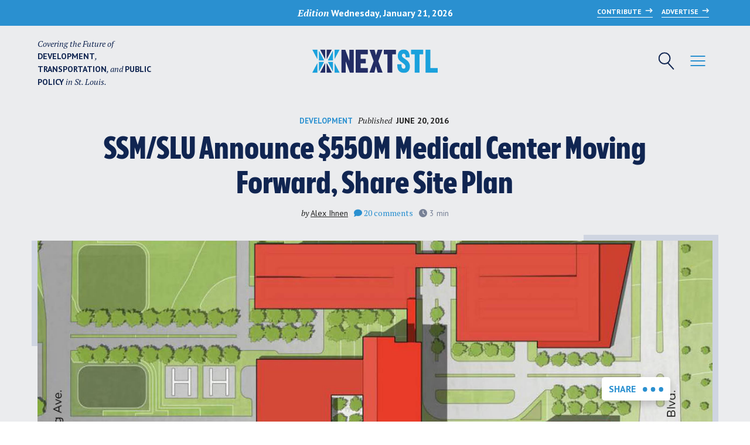

--- FILE ---
content_type: text/html; charset=UTF-8
request_url: https://nextstl.com/2016/06/ssmslu-announce-550m-medical-center-moving-forward-share-site-plan/
body_size: 21860
content:

<!doctype html>
<html lang="en-US">
<head>
	
	<meta charset="UTF-8">
	<meta name="viewport" content="width=device-width, initial-scale=1">
	<link rel="profile" href="https://gmpg.org/xfn/11">
	
	<link rel="shortcut icon" href="https://nextstl.com/wp-content/themes/nextstl/images/favicon.png">
	
	<script data-ad-client="ca-pub-6647198256523742" async src="https://pagead2.googlesyndication.com/pagead/js/adsbygoogle.js"></script>

	<!-- Google Fonts -->
	<link rel="preconnect" href="https://fonts.gstatic.com">
	<link href="https://fonts.googleapis.com/css2?family=PT+Sans:ital,wght@0,400;0,700;1,400;1,700&family=PT+Serif:ital,wght@0,400;0,700;1,400;1,700&display=swap" rel="stylesheet">
	
	<script>var stripePublishable='pk_live_Ob8IIo4iizm8TYiZu7jyA2KR';var isPolitical=false;var isLiveKeys=true;</script>
<meta name='robots' content='index, follow, max-image-preview:large, max-snippet:-1, max-video-preview:-1' />
	<style>img:is([sizes="auto" i], [sizes^="auto," i]) { contain-intrinsic-size: 3000px 1500px }</style>
	
	<!-- This site is optimized with the Yoast SEO plugin v25.1 - https://yoast.com/wordpress/plugins/seo/ -->
	<title>SSM/SLU Announce $550M Medical Center Moving Forward, Share Site Plan - NextSTL</title>
	<link rel="canonical" href="https://nextstl.com/2016/06/ssmslu-announce-550m-medical-center-moving-forward-share-site-plan/" />
	<meta property="og:locale" content="en_US" />
	<meta property="og:type" content="article" />
	<meta property="og:title" content="SSM/SLU Announce $550M Medical Center Moving Forward, Share Site Plan - NextSTL" />
	<meta property="og:description" content="In a message to faculty, staff, and students today, Saint Louis University President Fred Pestello unveiled additional details, including a site plan for the SLU/SSM $550M academic medical center. The massive project was first reported on nextSTL last June. As previously reported, the project will be built immediately north of Desloge Tower and the existing hospital. The [&hellip;]" />
	<meta property="og:url" content="https://nextstl.com/2016/06/ssmslu-announce-550m-medical-center-moving-forward-share-site-plan/" />
	<meta property="og:site_name" content="NextSTL" />
	<meta property="article:publisher" content="https://www.facebook.com/nextSTL" />
	<meta property="article:author" content="https://www.facebook.com/alexihnen" />
	<meta property="article:published_time" content="2016-06-20T15:45:25+00:00" />
	<meta property="article:modified_time" content="2016-06-20T21:34:57+00:00" />
	<meta property="og:image" content="https://nextstl.com/wp-content/uploads/SLU-hospital-1024x603.png" />
	<meta property="og:image:width" content="1024" />
	<meta property="og:image:height" content="603" />
	<meta property="og:image:type" content="image/png" />
	<meta name="author" content="Alex Ihnen" />
	<meta name="twitter:card" content="summary_large_image" />
	<meta name="twitter:creator" content="@nextstl" />
	<meta name="twitter:site" content="@NextSTL" />
	<meta name="twitter:label1" content="Written by" />
	<meta name="twitter:data1" content="Alex Ihnen" />
	<meta name="twitter:label2" content="Est. reading time" />
	<meta name="twitter:data2" content="2 minutes" />
	<script type="application/ld+json" class="yoast-schema-graph">{"@context":"https://schema.org","@graph":[{"@type":"WebPage","@id":"https://nextstl.com/2016/06/ssmslu-announce-550m-medical-center-moving-forward-share-site-plan/","url":"https://nextstl.com/2016/06/ssmslu-announce-550m-medical-center-moving-forward-share-site-plan/","name":"SSM/SLU Announce $550M Medical Center Moving Forward, Share Site Plan - NextSTL","isPartOf":{"@id":"https://nextstl.com/#website"},"primaryImageOfPage":{"@id":"https://nextstl.com/2016/06/ssmslu-announce-550m-medical-center-moving-forward-share-site-plan/#primaryimage"},"image":{"@id":"https://nextstl.com/2016/06/ssmslu-announce-550m-medical-center-moving-forward-share-site-plan/#primaryimage"},"thumbnailUrl":"https://nextstl.com/wp-content/uploads/SLU-hospital.png","datePublished":"2016-06-20T15:45:25+00:00","dateModified":"2016-06-20T21:34:57+00:00","author":{"@id":"https://nextstl.com/#/schema/person/bf272b83b332ca44102c2f13947766f1"},"breadcrumb":{"@id":"https://nextstl.com/2016/06/ssmslu-announce-550m-medical-center-moving-forward-share-site-plan/#breadcrumb"},"inLanguage":"en-US","potentialAction":[{"@type":"ReadAction","target":["https://nextstl.com/2016/06/ssmslu-announce-550m-medical-center-moving-forward-share-site-plan/"]}]},{"@type":"ImageObject","inLanguage":"en-US","@id":"https://nextstl.com/2016/06/ssmslu-announce-550m-medical-center-moving-forward-share-site-plan/#primaryimage","url":"https://nextstl.com/wp-content/uploads/SLU-hospital.png","contentUrl":"https://nextstl.com/wp-content/uploads/SLU-hospital.png","width":2511,"height":1478},{"@type":"BreadcrumbList","@id":"https://nextstl.com/2016/06/ssmslu-announce-550m-medical-center-moving-forward-share-site-plan/#breadcrumb","itemListElement":[{"@type":"ListItem","position":1,"name":"Home","item":"https://nextstl.com/"},{"@type":"ListItem","position":2,"name":"News","item":"https://nextstl.com/news/"},{"@type":"ListItem","position":3,"name":"SSM/SLU Announce $550M Medical Center Moving Forward, Share Site Plan"}]},{"@type":"WebSite","@id":"https://nextstl.com/#website","url":"https://nextstl.com/","name":"NextSTL","description":"","potentialAction":[{"@type":"SearchAction","target":{"@type":"EntryPoint","urlTemplate":"https://nextstl.com/?s={search_term_string}"},"query-input":{"@type":"PropertyValueSpecification","valueRequired":true,"valueName":"search_term_string"}}],"inLanguage":"en-US"},{"@type":"Person","@id":"https://nextstl.com/#/schema/person/bf272b83b332ca44102c2f13947766f1","name":"Alex Ihnen","description":"Alex is the founder of nextSTL.com. He earned a B.A. in Journalism and Masters in Public Affairs at Indiana University and has studied in Adelaide, Australia and Perugia, Italy. Alex can be found on Twitter @alexihnen and reached at alex@nextstl.com","sameAs":["http://www.nextSTL.com","https://www.facebook.com/alexihnen","instagram.com/nextstl","https://www.linkedin.com/in/alexihnen","https://x.com/nextstl"],"url":"https://nextstl.com/author/alex-ihnen/"}]}</script>
	<!-- / Yoast SEO plugin. -->


<link rel='dns-prefetch' href='//js.stripe.com' />
<link rel='dns-prefetch' href='//www.googletagmanager.com' />
<link rel='preconnect' href='//www.google-analytics.com' />
<link rel="alternate" type="application/rss+xml" title="NextSTL &raquo; Feed" href="https://nextstl.com/feed/" />
<link rel="alternate" type="application/rss+xml" title="NextSTL &raquo; Comments Feed" href="https://nextstl.com/comments/feed/" />
<link rel="alternate" type="application/rss+xml" title="NextSTL &raquo; SSM/SLU Announce $550M Medical Center Moving Forward, Share Site Plan Comments Feed" href="https://nextstl.com/2016/06/ssmslu-announce-550m-medical-center-moving-forward-share-site-plan/feed/" />
<script>
window._wpemojiSettings = {"baseUrl":"https:\/\/s.w.org\/images\/core\/emoji\/15.1.0\/72x72\/","ext":".png","svgUrl":"https:\/\/s.w.org\/images\/core\/emoji\/15.1.0\/svg\/","svgExt":".svg","source":{"concatemoji":"https:\/\/nextstl.com\/wp-includes\/js\/wp-emoji-release.min.js?ver=6.8.1"}};
/*! This file is auto-generated */
!function(i,n){var o,s,e;function c(e){try{var t={supportTests:e,timestamp:(new Date).valueOf()};sessionStorage.setItem(o,JSON.stringify(t))}catch(e){}}function p(e,t,n){e.clearRect(0,0,e.canvas.width,e.canvas.height),e.fillText(t,0,0);var t=new Uint32Array(e.getImageData(0,0,e.canvas.width,e.canvas.height).data),r=(e.clearRect(0,0,e.canvas.width,e.canvas.height),e.fillText(n,0,0),new Uint32Array(e.getImageData(0,0,e.canvas.width,e.canvas.height).data));return t.every(function(e,t){return e===r[t]})}function u(e,t,n){switch(t){case"flag":return n(e,"\ud83c\udff3\ufe0f\u200d\u26a7\ufe0f","\ud83c\udff3\ufe0f\u200b\u26a7\ufe0f")?!1:!n(e,"\ud83c\uddfa\ud83c\uddf3","\ud83c\uddfa\u200b\ud83c\uddf3")&&!n(e,"\ud83c\udff4\udb40\udc67\udb40\udc62\udb40\udc65\udb40\udc6e\udb40\udc67\udb40\udc7f","\ud83c\udff4\u200b\udb40\udc67\u200b\udb40\udc62\u200b\udb40\udc65\u200b\udb40\udc6e\u200b\udb40\udc67\u200b\udb40\udc7f");case"emoji":return!n(e,"\ud83d\udc26\u200d\ud83d\udd25","\ud83d\udc26\u200b\ud83d\udd25")}return!1}function f(e,t,n){var r="undefined"!=typeof WorkerGlobalScope&&self instanceof WorkerGlobalScope?new OffscreenCanvas(300,150):i.createElement("canvas"),a=r.getContext("2d",{willReadFrequently:!0}),o=(a.textBaseline="top",a.font="600 32px Arial",{});return e.forEach(function(e){o[e]=t(a,e,n)}),o}function t(e){var t=i.createElement("script");t.src=e,t.defer=!0,i.head.appendChild(t)}"undefined"!=typeof Promise&&(o="wpEmojiSettingsSupports",s=["flag","emoji"],n.supports={everything:!0,everythingExceptFlag:!0},e=new Promise(function(e){i.addEventListener("DOMContentLoaded",e,{once:!0})}),new Promise(function(t){var n=function(){try{var e=JSON.parse(sessionStorage.getItem(o));if("object"==typeof e&&"number"==typeof e.timestamp&&(new Date).valueOf()<e.timestamp+604800&&"object"==typeof e.supportTests)return e.supportTests}catch(e){}return null}();if(!n){if("undefined"!=typeof Worker&&"undefined"!=typeof OffscreenCanvas&&"undefined"!=typeof URL&&URL.createObjectURL&&"undefined"!=typeof Blob)try{var e="postMessage("+f.toString()+"("+[JSON.stringify(s),u.toString(),p.toString()].join(",")+"));",r=new Blob([e],{type:"text/javascript"}),a=new Worker(URL.createObjectURL(r),{name:"wpTestEmojiSupports"});return void(a.onmessage=function(e){c(n=e.data),a.terminate(),t(n)})}catch(e){}c(n=f(s,u,p))}t(n)}).then(function(e){for(var t in e)n.supports[t]=e[t],n.supports.everything=n.supports.everything&&n.supports[t],"flag"!==t&&(n.supports.everythingExceptFlag=n.supports.everythingExceptFlag&&n.supports[t]);n.supports.everythingExceptFlag=n.supports.everythingExceptFlag&&!n.supports.flag,n.DOMReady=!1,n.readyCallback=function(){n.DOMReady=!0}}).then(function(){return e}).then(function(){var e;n.supports.everything||(n.readyCallback(),(e=n.source||{}).concatemoji?t(e.concatemoji):e.wpemoji&&e.twemoji&&(t(e.twemoji),t(e.wpemoji)))}))}((window,document),window._wpemojiSettings);
</script>
<link rel='stylesheet' id='stripe-css' href='https://nextstl.com/wp-content/plugins/stripe-political-donations/stripe.css?ver=6.8.1' media='all' />
<link rel='stylesheet' id='adsanity-default-css-css' href='https://nextstl.com/wp-content/plugins/adsanity/dist/css/widget-default.css?ver=1.9.4' media='screen' />
<style id='wp-emoji-styles-inline-css'>

	img.wp-smiley, img.emoji {
		display: inline !important;
		border: none !important;
		box-shadow: none !important;
		height: 1em !important;
		width: 1em !important;
		margin: 0 0.07em !important;
		vertical-align: -0.1em !important;
		background: none !important;
		padding: 0 !important;
	}
</style>
<link rel='stylesheet' id='wp-block-library-css' href='https://nextstl.com/wp-includes/css/dist/block-library/style.min.css?ver=6.8.1' media='all' />
<style id='classic-theme-styles-inline-css'>
/*! This file is auto-generated */
.wp-block-button__link{color:#fff;background-color:#32373c;border-radius:9999px;box-shadow:none;text-decoration:none;padding:calc(.667em + 2px) calc(1.333em + 2px);font-size:1.125em}.wp-block-file__button{background:#32373c;color:#fff;text-decoration:none}
</style>
<link rel='stylesheet' id='gutenberg-pdfjs-css' href='https://nextstl.com/wp-content/plugins/pdfjs-viewer-shortcode/inc/../blocks/dist/style.css?ver=2.2.2' media='all' />
<style id='activitypub-followers-style-inline-css'>
.activitypub-follower-block.is-style-compact .activitypub-handle,.activitypub-follower-block.is-style-compact .sep{display:none}.activitypub-follower-block.is-style-with-lines ul li{border-bottom:.5px solid;margin-bottom:.5rem;padding-bottom:.5rem}.activitypub-follower-block.is-style-with-lines ul li:last-child{border-bottom:none}.activitypub-follower-block.is-style-with-lines .activitypub-handle,.activitypub-follower-block.is-style-with-lines .activitypub-name{text-decoration:none}.activitypub-follower-block.is-style-with-lines .activitypub-handle:hover,.activitypub-follower-block.is-style-with-lines .activitypub-name:hover{text-decoration:underline}.activitypub-follower-block ul{margin:0!important;padding:0!important}.activitypub-follower-block li{display:flex;margin-bottom:1rem}.activitypub-follower-block img{border-radius:50%;max-height:40px;max-width:40px;overflow:hidden;-moz-force-broken-image-icon:1;margin-right:var(--wp--preset--spacing--20,.5rem)}.activitypub-follower-block .activitypub-link{align-items:center;color:inherit!important;display:flex;flex-flow:row nowrap;max-width:100%;text-decoration:none!important}.activitypub-follower-block .activitypub-handle,.activitypub-follower-block .activitypub-name{text-decoration:underline;text-decoration-thickness:.8px;text-underline-position:under}.activitypub-follower-block .activitypub-handle:hover,.activitypub-follower-block .activitypub-name:hover{text-decoration:none}.activitypub-follower-block .activitypub-name{font-size:var(--wp--preset--font-size--normal,16px)}.activitypub-follower-block .activitypub-actor{font-size:var(--wp--preset--font-size--small,13px);overflow:hidden;text-overflow:ellipsis;white-space:nowrap}.activitypub-follower-block .sep{padding:0 .2rem}.activitypub-follower-block .wp-block-query-pagination{margin-top:1.5rem}.activitypub-follower-block .activitypub-pager{cursor:default}.activitypub-follower-block .activitypub-pager.current{opacity:.33}.activitypub-follower-block .page-numbers{padding:0 .2rem}.activitypub-follower-block .page-numbers.current{font-weight:700;opacity:1}

</style>
<style id='activitypub-follow-me-style-inline-css'>
.activitypub__modal.components-modal__frame{background-color:#f7f7f7;color:#333}.activitypub__modal.components-modal__frame .components-modal__header-heading,.activitypub__modal.components-modal__frame h4{color:#333;letter-spacing:inherit;word-spacing:inherit}.activitypub__modal.components-modal__frame .components-modal__header .components-button:hover{color:var(--color-white)}.activitypub__dialog{max-width:40em}.activitypub__dialog h4{line-height:1;margin:0}.activitypub__dialog .activitypub-dialog__section{margin-bottom:2em}.activitypub__dialog .activitypub-dialog__remember{margin-top:1em}.activitypub__dialog .activitypub-dialog__description{font-size:var(--wp--preset--font-size--normal,.75rem);margin:.33em 0 1em}.activitypub__dialog .activitypub-dialog__button-group{align-items:flex-end;display:flex;justify-content:flex-end}.activitypub__dialog .activitypub-dialog__button-group svg{height:21px;margin-right:.5em;width:21px}.activitypub__dialog .activitypub-dialog__button-group input{background-color:var(--wp--preset--color--white);border-radius:50px 0 0 50px;border-width:1px;border:1px solid var(--wp--preset--color--black);color:var(--wp--preset--color--black);flex:1;font-size:16px;height:inherit;line-height:1;margin-right:0;padding:15px 23px}.activitypub__dialog .activitypub-dialog__button-group button{align-self:center;background-color:var(--wp--preset--color--black);border-radius:0 50px 50px 0;border-width:1px;color:var(--wp--preset--color--white);font-size:16px;height:inherit;line-height:1;margin-left:0;padding:15px 23px;text-decoration:none}.activitypub__dialog .activitypub-dialog__button-group button:hover{border:inherit}.activitypub-follow-me-block-wrapper{width:100%}.activitypub-follow-me-block-wrapper.has-background .activitypub-profile,.activitypub-follow-me-block-wrapper.has-border-color .activitypub-profile{padding-left:1rem;padding-right:1rem}.activitypub-follow-me-block-wrapper .activitypub-profile{align-items:center;display:flex;padding:1rem 0}.activitypub-follow-me-block-wrapper .activitypub-profile .activitypub-profile__avatar{border-radius:50%;height:75px;margin-right:1rem;width:75px}.activitypub-follow-me-block-wrapper .activitypub-profile .activitypub-profile__content{flex:1;min-width:0}.activitypub-follow-me-block-wrapper .activitypub-profile .activitypub-profile__handle,.activitypub-follow-me-block-wrapper .activitypub-profile .activitypub-profile__name{line-height:1.2;margin:0;overflow:hidden;text-overflow:ellipsis;white-space:nowrap}.activitypub-follow-me-block-wrapper .activitypub-profile .activitypub-profile__name{font-size:1.25em}.activitypub-follow-me-block-wrapper .activitypub-profile .activitypub-profile__follow{align-self:center;background-color:var(--wp--preset--color--black);color:var(--wp--preset--color--white)}.activitypub-follow-me-block-wrapper .activitypub-profile .activitypub-profile__follow:not(:only-child){margin-left:1rem}

</style>
<link rel='stylesheet' id='wp-components-css' href='https://nextstl.com/wp-includes/css/dist/components/style.min.css?ver=6.8.1' media='all' />
<style id='activitypub-reply-style-inline-css'>
.activitypub-embed{background:#fff;border:1px solid #e6e6e6;border-radius:12px;font-family:-apple-system,BlinkMacSystemFont,Segoe UI,Roboto,Helvetica,Arial,sans-serif;max-width:100%;padding:0}.activitypub-reply-block .activitypub-embed{margin:1em 0}.activitypub-embed-header{align-items:center;display:flex;gap:10px;padding:15px}.activitypub-embed-header img{border-radius:50%;height:48px;width:48px}.activitypub-embed-header-text{flex-grow:1}.activitypub-embed-header-text h2{color:#000;font-size:15px;font-weight:600;margin:0;padding:0}.activitypub-embed-header-text .ap-account{color:#687684;font-size:14px;text-decoration:none}.activitypub-embed-content{padding:0 15px 15px}.activitypub-embed-content .ap-title{color:#000;font-size:23px;font-weight:600;margin:0 0 10px;padding:0}.activitypub-embed-content .ap-subtitle{color:#000;font-size:15px;margin:0 0 15px}.activitypub-embed-content .ap-preview{border:1px solid #e6e6e6}.activitypub-embed-content .ap-preview img{display:block;height:auto}.activitypub-embed-content .ap-preview{border-radius:8px;box-sizing:border-box;display:grid;gap:2px;grid-template-columns:1fr 1fr;grid-template-rows:1fr 1fr;margin:1em 0 0;min-height:64px;overflow:hidden;position:relative;width:100%}.activitypub-embed-content .ap-preview.layout-1{grid-template-columns:1fr;grid-template-rows:1fr}.activitypub-embed-content .ap-preview.layout-2{aspect-ratio:auto;grid-template-rows:1fr;height:auto}.activitypub-embed-content .ap-preview.layout-3>img:first-child{grid-row:span 2}.activitypub-embed-content .ap-preview img{border:0;box-sizing:border-box;display:inline-block;height:100%;-o-object-fit:cover;object-fit:cover;overflow:hidden;position:relative;width:100%}.activitypub-embed-content .ap-preview audio,.activitypub-embed-content .ap-preview video{display:block;grid-column:1/span 2;max-width:100%}.activitypub-embed-content .ap-preview audio{width:100%}.activitypub-embed-content .ap-preview-text{padding:15px}.activitypub-embed-meta{border-top:1px solid #e6e6e6;color:#687684;display:flex;font-size:13px;gap:15px;padding:15px}.activitypub-embed-meta .ap-stat{align-items:center;display:flex;gap:5px}@media only screen and (max-width:399px){.activitypub-embed-meta span.ap-stat{display:none!important}}.activitypub-embed-meta a.ap-stat{color:inherit;text-decoration:none}.activitypub-embed-meta strong{color:#000;font-weight:600}.activitypub-embed-meta .ap-stat-label{color:#687684}.wp-block-activitypub-reply .components-spinner{height:12px;margin-bottom:0;margin-top:0;width:12px}

</style>
<style id='activitypub-reactions-style-inline-css'>
.wp-block-activitypub-reactions .reaction-group{align-items:center;display:flex;gap:.75em;justify-content:flex-start;margin:.5em 0;position:relative;width:100%}@media(max-width:782px){.wp-block-activitypub-reactions .reaction-group:has(.reaction-avatars:not(:empty)){justify-content:space-between}}.wp-block-activitypub-reactions .reaction-avatars{align-items:center;display:flex;flex-direction:row;list-style:none;margin:0;padding:0}.wp-block-activitypub-reactions .reaction-avatars li{margin:0 -10px 0 0;padding:0}.wp-block-activitypub-reactions .reaction-avatars li:last-child{margin-right:0}.wp-block-activitypub-reactions .reaction-avatars li a{display:block;text-decoration:none}.wp-block-activitypub-reactions .reaction-avatars .reaction-avatar{max-height:32px;max-width:32px;overflow:hidden;-moz-force-broken-image-icon:1;border:.5px solid var(--wp--preset--color--contrast,hsla(0,0%,100%,.8));border-radius:50%;box-shadow:0 0 0 .5px hsla(0,0%,100%,.8),0 1px 3px rgba(0,0,0,.2);transition:transform .6s cubic-bezier(.34,1.56,.64,1);will-change:transform}.wp-block-activitypub-reactions .reaction-avatars .reaction-avatar.wave-active{transform:translateY(-5px)}.wp-block-activitypub-reactions .reaction-avatars .reaction-avatar.wave-active.rotate-clockwise{transform:translateY(-5px) rotate(30deg)}.wp-block-activitypub-reactions .reaction-avatars .reaction-avatar.wave-active.rotate-counter{transform:translateY(-5px) rotate(-30deg)}.wp-block-activitypub-reactions .reaction-avatars .reaction-avatar:hover{position:relative;z-index:1}.wp-block-activitypub-reactions .reaction-label.components-button{color:var(--wp--preset--color--contrast,--wp--preset--color--secondary,#2271b1);flex:0 0 auto;height:auto;padding:0;text-decoration:none;white-space:nowrap}.wp-block-activitypub-reactions .reaction-label.components-button:hover{color:var(--wp--preset--color--contrast,--wp--preset--color--secondary,#135e96);text-decoration:underline}.wp-block-activitypub-reactions .reaction-label.components-button:focus:not(:disabled){box-shadow:none;outline:1px solid var(--wp--preset--color--contrast,#135e96);outline-offset:2px}.activitypub-reaction-list{background-color:var(--wp--preset--color--background,var(--wp--preset--color--custom-background,var(--wp--preset--color--base)));list-style:none;margin:0;max-width:300px;padding:.25em 1.3em .25em .7em;width:-moz-max-content;width:max-content}.activitypub-reaction-list ul{margin:0;padding:0}.activitypub-reaction-list li{font-size:var(--wp--preset--font-size--small);margin:0;padding:0}.activitypub-reaction-list a{align-items:center;color:var(--wp--preset--color--contrast,var(--wp--preset--color--secondary));display:flex;font-size:var(--wp--preset--font-size--small,.75rem);gap:.5em;justify-content:flex-start;padding:.5em;text-decoration:none}.activitypub-reaction-list a:hover{text-decoration:underline}.activitypub-reaction-list a img{border-radius:50%;flex:none;height:24px;width:24px}

</style>
<style id='pdfemb-pdf-embedder-viewer-style-inline-css'>
.wp-block-pdfemb-pdf-embedder-viewer{max-width:none}

</style>
<style id='global-styles-inline-css'>
:root{--wp--preset--aspect-ratio--square: 1;--wp--preset--aspect-ratio--4-3: 4/3;--wp--preset--aspect-ratio--3-4: 3/4;--wp--preset--aspect-ratio--3-2: 3/2;--wp--preset--aspect-ratio--2-3: 2/3;--wp--preset--aspect-ratio--16-9: 16/9;--wp--preset--aspect-ratio--9-16: 9/16;--wp--preset--color--black: #000000;--wp--preset--color--cyan-bluish-gray: #abb8c3;--wp--preset--color--white: #ffffff;--wp--preset--color--pale-pink: #f78da7;--wp--preset--color--vivid-red: #cf2e2e;--wp--preset--color--luminous-vivid-orange: #ff6900;--wp--preset--color--luminous-vivid-amber: #fcb900;--wp--preset--color--light-green-cyan: #7bdcb5;--wp--preset--color--vivid-green-cyan: #00d084;--wp--preset--color--pale-cyan-blue: #8ed1fc;--wp--preset--color--vivid-cyan-blue: #0693e3;--wp--preset--color--vivid-purple: #9b51e0;--wp--preset--gradient--vivid-cyan-blue-to-vivid-purple: linear-gradient(135deg,rgba(6,147,227,1) 0%,rgb(155,81,224) 100%);--wp--preset--gradient--light-green-cyan-to-vivid-green-cyan: linear-gradient(135deg,rgb(122,220,180) 0%,rgb(0,208,130) 100%);--wp--preset--gradient--luminous-vivid-amber-to-luminous-vivid-orange: linear-gradient(135deg,rgba(252,185,0,1) 0%,rgba(255,105,0,1) 100%);--wp--preset--gradient--luminous-vivid-orange-to-vivid-red: linear-gradient(135deg,rgba(255,105,0,1) 0%,rgb(207,46,46) 100%);--wp--preset--gradient--very-light-gray-to-cyan-bluish-gray: linear-gradient(135deg,rgb(238,238,238) 0%,rgb(169,184,195) 100%);--wp--preset--gradient--cool-to-warm-spectrum: linear-gradient(135deg,rgb(74,234,220) 0%,rgb(151,120,209) 20%,rgb(207,42,186) 40%,rgb(238,44,130) 60%,rgb(251,105,98) 80%,rgb(254,248,76) 100%);--wp--preset--gradient--blush-light-purple: linear-gradient(135deg,rgb(255,206,236) 0%,rgb(152,150,240) 100%);--wp--preset--gradient--blush-bordeaux: linear-gradient(135deg,rgb(254,205,165) 0%,rgb(254,45,45) 50%,rgb(107,0,62) 100%);--wp--preset--gradient--luminous-dusk: linear-gradient(135deg,rgb(255,203,112) 0%,rgb(199,81,192) 50%,rgb(65,88,208) 100%);--wp--preset--gradient--pale-ocean: linear-gradient(135deg,rgb(255,245,203) 0%,rgb(182,227,212) 50%,rgb(51,167,181) 100%);--wp--preset--gradient--electric-grass: linear-gradient(135deg,rgb(202,248,128) 0%,rgb(113,206,126) 100%);--wp--preset--gradient--midnight: linear-gradient(135deg,rgb(2,3,129) 0%,rgb(40,116,252) 100%);--wp--preset--font-size--small: 13px;--wp--preset--font-size--medium: 20px;--wp--preset--font-size--large: 36px;--wp--preset--font-size--x-large: 42px;--wp--preset--spacing--20: 0.44rem;--wp--preset--spacing--30: 0.67rem;--wp--preset--spacing--40: 1rem;--wp--preset--spacing--50: 1.5rem;--wp--preset--spacing--60: 2.25rem;--wp--preset--spacing--70: 3.38rem;--wp--preset--spacing--80: 5.06rem;--wp--preset--shadow--natural: 6px 6px 9px rgba(0, 0, 0, 0.2);--wp--preset--shadow--deep: 12px 12px 50px rgba(0, 0, 0, 0.4);--wp--preset--shadow--sharp: 6px 6px 0px rgba(0, 0, 0, 0.2);--wp--preset--shadow--outlined: 6px 6px 0px -3px rgba(255, 255, 255, 1), 6px 6px rgba(0, 0, 0, 1);--wp--preset--shadow--crisp: 6px 6px 0px rgba(0, 0, 0, 1);}:where(.is-layout-flex){gap: 0.5em;}:where(.is-layout-grid){gap: 0.5em;}body .is-layout-flex{display: flex;}.is-layout-flex{flex-wrap: wrap;align-items: center;}.is-layout-flex > :is(*, div){margin: 0;}body .is-layout-grid{display: grid;}.is-layout-grid > :is(*, div){margin: 0;}:where(.wp-block-columns.is-layout-flex){gap: 2em;}:where(.wp-block-columns.is-layout-grid){gap: 2em;}:where(.wp-block-post-template.is-layout-flex){gap: 1.25em;}:where(.wp-block-post-template.is-layout-grid){gap: 1.25em;}.has-black-color{color: var(--wp--preset--color--black) !important;}.has-cyan-bluish-gray-color{color: var(--wp--preset--color--cyan-bluish-gray) !important;}.has-white-color{color: var(--wp--preset--color--white) !important;}.has-pale-pink-color{color: var(--wp--preset--color--pale-pink) !important;}.has-vivid-red-color{color: var(--wp--preset--color--vivid-red) !important;}.has-luminous-vivid-orange-color{color: var(--wp--preset--color--luminous-vivid-orange) !important;}.has-luminous-vivid-amber-color{color: var(--wp--preset--color--luminous-vivid-amber) !important;}.has-light-green-cyan-color{color: var(--wp--preset--color--light-green-cyan) !important;}.has-vivid-green-cyan-color{color: var(--wp--preset--color--vivid-green-cyan) !important;}.has-pale-cyan-blue-color{color: var(--wp--preset--color--pale-cyan-blue) !important;}.has-vivid-cyan-blue-color{color: var(--wp--preset--color--vivid-cyan-blue) !important;}.has-vivid-purple-color{color: var(--wp--preset--color--vivid-purple) !important;}.has-black-background-color{background-color: var(--wp--preset--color--black) !important;}.has-cyan-bluish-gray-background-color{background-color: var(--wp--preset--color--cyan-bluish-gray) !important;}.has-white-background-color{background-color: var(--wp--preset--color--white) !important;}.has-pale-pink-background-color{background-color: var(--wp--preset--color--pale-pink) !important;}.has-vivid-red-background-color{background-color: var(--wp--preset--color--vivid-red) !important;}.has-luminous-vivid-orange-background-color{background-color: var(--wp--preset--color--luminous-vivid-orange) !important;}.has-luminous-vivid-amber-background-color{background-color: var(--wp--preset--color--luminous-vivid-amber) !important;}.has-light-green-cyan-background-color{background-color: var(--wp--preset--color--light-green-cyan) !important;}.has-vivid-green-cyan-background-color{background-color: var(--wp--preset--color--vivid-green-cyan) !important;}.has-pale-cyan-blue-background-color{background-color: var(--wp--preset--color--pale-cyan-blue) !important;}.has-vivid-cyan-blue-background-color{background-color: var(--wp--preset--color--vivid-cyan-blue) !important;}.has-vivid-purple-background-color{background-color: var(--wp--preset--color--vivid-purple) !important;}.has-black-border-color{border-color: var(--wp--preset--color--black) !important;}.has-cyan-bluish-gray-border-color{border-color: var(--wp--preset--color--cyan-bluish-gray) !important;}.has-white-border-color{border-color: var(--wp--preset--color--white) !important;}.has-pale-pink-border-color{border-color: var(--wp--preset--color--pale-pink) !important;}.has-vivid-red-border-color{border-color: var(--wp--preset--color--vivid-red) !important;}.has-luminous-vivid-orange-border-color{border-color: var(--wp--preset--color--luminous-vivid-orange) !important;}.has-luminous-vivid-amber-border-color{border-color: var(--wp--preset--color--luminous-vivid-amber) !important;}.has-light-green-cyan-border-color{border-color: var(--wp--preset--color--light-green-cyan) !important;}.has-vivid-green-cyan-border-color{border-color: var(--wp--preset--color--vivid-green-cyan) !important;}.has-pale-cyan-blue-border-color{border-color: var(--wp--preset--color--pale-cyan-blue) !important;}.has-vivid-cyan-blue-border-color{border-color: var(--wp--preset--color--vivid-cyan-blue) !important;}.has-vivid-purple-border-color{border-color: var(--wp--preset--color--vivid-purple) !important;}.has-vivid-cyan-blue-to-vivid-purple-gradient-background{background: var(--wp--preset--gradient--vivid-cyan-blue-to-vivid-purple) !important;}.has-light-green-cyan-to-vivid-green-cyan-gradient-background{background: var(--wp--preset--gradient--light-green-cyan-to-vivid-green-cyan) !important;}.has-luminous-vivid-amber-to-luminous-vivid-orange-gradient-background{background: var(--wp--preset--gradient--luminous-vivid-amber-to-luminous-vivid-orange) !important;}.has-luminous-vivid-orange-to-vivid-red-gradient-background{background: var(--wp--preset--gradient--luminous-vivid-orange-to-vivid-red) !important;}.has-very-light-gray-to-cyan-bluish-gray-gradient-background{background: var(--wp--preset--gradient--very-light-gray-to-cyan-bluish-gray) !important;}.has-cool-to-warm-spectrum-gradient-background{background: var(--wp--preset--gradient--cool-to-warm-spectrum) !important;}.has-blush-light-purple-gradient-background{background: var(--wp--preset--gradient--blush-light-purple) !important;}.has-blush-bordeaux-gradient-background{background: var(--wp--preset--gradient--blush-bordeaux) !important;}.has-luminous-dusk-gradient-background{background: var(--wp--preset--gradient--luminous-dusk) !important;}.has-pale-ocean-gradient-background{background: var(--wp--preset--gradient--pale-ocean) !important;}.has-electric-grass-gradient-background{background: var(--wp--preset--gradient--electric-grass) !important;}.has-midnight-gradient-background{background: var(--wp--preset--gradient--midnight) !important;}.has-small-font-size{font-size: var(--wp--preset--font-size--small) !important;}.has-medium-font-size{font-size: var(--wp--preset--font-size--medium) !important;}.has-large-font-size{font-size: var(--wp--preset--font-size--large) !important;}.has-x-large-font-size{font-size: var(--wp--preset--font-size--x-large) !important;}
:where(.wp-block-post-template.is-layout-flex){gap: 1.25em;}:where(.wp-block-post-template.is-layout-grid){gap: 1.25em;}
:where(.wp-block-columns.is-layout-flex){gap: 2em;}:where(.wp-block-columns.is-layout-grid){gap: 2em;}
:root :where(.wp-block-pullquote){font-size: 1.5em;line-height: 1.6;}
</style>
<link rel='stylesheet' id='disqus_rcw-css' href='https://nextstl.com/wp-content/plugins/disqus-recent-comments-widget/disqus_rcw.css?ver=6.8.1' media='all' />
<link rel='stylesheet' id='nextstl-style-css' href='https://nextstl.com/wp-content/themes/nextstl/library/css/site.min.css?ver=1.0.0' media='all' />
<script src="https://nextstl.com/wp-includes/js/jquery/jquery.min.js?ver=3.7.1" id="jquery-core-js"></script>
<script src="https://nextstl.com/wp-includes/js/jquery/jquery-migrate.min.js?ver=3.4.1" id="jquery-migrate-js"></script>
<script src="https://js.stripe.com/v2/?ver=6.8.1" id="stripe-js"></script>
<script src="https://nextstl.com/wp-content/plugins/stripe-political-donations/stripe.js?ver=6.8.1" id="stripe_payments_plugin-js"></script>
<link rel="https://api.w.org/" href="https://nextstl.com/wp-json/" /><link rel="alternate" title="JSON" type="application/json" href="https://nextstl.com/wp-json/wp/v2/posts/211564" /><link rel="EditURI" type="application/rsd+xml" title="RSD" href="https://nextstl.com/xmlrpc.php?rsd" />
<meta name="generator" content="WordPress 6.8.1" />
<meta name="generator" content="Seriously Simple Podcasting 3.10.1" />
<link rel='shortlink' href='https://nextstl.com/?p=211564' />
<link rel="alternate" title="oEmbed (JSON)" type="application/json+oembed" href="https://nextstl.com/wp-json/oembed/1.0/embed?url=https%3A%2F%2Fnextstl.com%2F2016%2F06%2Fssmslu-announce-550m-medical-center-moving-forward-share-site-plan%2F" />
<link rel="alternate" title="oEmbed (XML)" type="text/xml+oembed" href="https://nextstl.com/wp-json/oembed/1.0/embed?url=https%3A%2F%2Fnextstl.com%2F2016%2F06%2Fssmslu-announce-550m-medical-center-moving-forward-share-site-plan%2F&#038;format=xml" />
<meta name="generator" content="Site Kit by Google 1.152.1" /><link rel="alternate" type="application/feed+json" title="NextSTL &raquo; JSON Feed" href="https://nextstl.com/feed/json/" />
<link rel="alternate" type="application/feed+json" title="NextSTL &raquo; SSM/SLU Announce $550M Medical Center Moving Forward, Share Site Plan Comments Feed" href="https://nextstl.com/2016/06/ssmslu-announce-550m-medical-center-moving-forward-share-site-plan/feed/json/" />

<link rel="alternate" type="application/rss+xml" title="Podcast RSS feed" href="https://nextstl.com/feed/podcast" />

<meta property="fediverse:creator" name="fediverse:creator" content="Alex Ihnen@nextstl.com" />
<link rel="pingback" href="https://nextstl.com/xmlrpc.php">
<link rel="alternate" title="ActivityPub (JSON)" type="application/activity+json" href="https://nextstl.com/2016/06/ssmslu-announce-550m-medical-center-moving-forward-share-site-plan/" />

<script>var _activityPubOptions = {"namespace":"activitypub\/1.0","defaultAvatarUrl":"https:\/\/nextstl.com\/wp-content\/plugins\/activitypub\/assets\/img\/mp.jpg","enabled":{"site":false,"users":true},"maxImageAttachments":"3"};</script>		
</head>
<body class="wp-singular post-template-default single single-post postid-211564 single-format-standard wp-theme-nextstl no-sidebar">
<div id="page" class="site">
	<a class="skip-link screen-reader-text" href="#primary">Skip to content</a> 
	
	<header id="site-header" class="site-header">
		
<section id="header-bar" class="wrapper wrapper-header-bar">
	
	 
		<progress value="0" id="progressBar" class="flat">
		  <div class="progress-container">
		    <span class="progress-bar"></span>
		  </div>
		</progress>
			
		
	<div class="container container-header-bar">
		<div id="header-bar-sponsor">
					</div>
		
		
<a id="share-trigger" >Share <svg xmlns="http://www.w3.org/2000/svg" width="34.763" height="7.449" viewBox="0 0 34.763 7.449">
  <g id="Group_515" data-name="Group 515" transform="translate(-3648.694 -239.275)">
    <ellipse id="Ellipse_42" data-name="Ellipse 42" cx="3.725" cy="3.725" rx="3.725" ry="3.725" transform="translate(3676.008 239.275)" fill="#2a90d0"/>
    <ellipse id="Ellipse_43" data-name="Ellipse 43" cx="3.725" cy="3.725" rx="3.725" ry="3.725" transform="translate(3662.351 239.275)" fill="#2a90d0"/>
    <ellipse id="Ellipse_44" data-name="Ellipse 44" cx="3.725" cy="3.725" rx="3.725" ry="3.725" transform="translate(3648.694 239.275)" fill="#2a90d0"/>
  </g>
</svg>
</a> 

<div id="share-modal" class="wrapper wrapper-share-modal">
				
	<div id="share-modal-content">
		<a id="share-close" class="close">Close</a>
		<!-- <a href="" class="share-link" target="_blank" rel="noopener noreferrer"><i class="fab fa-twitter"></i> Twitter </a> -->
		<a href="https://bsky.app/intent/compose?text=SSM/SLU Announce $550M Medical Center Moving Forward, Share Site Plan from @nextstl.com https://nextstl.com/2016/06/ssmslu-announce-550m-medical-center-moving-forward-share-site-plan/" class="share-link" target="_blank" rel="noopener noreferrer"><i class="fab fa-blueksy"></i> BlueSky <svg xmlns="http://www.w3.org/2000/svg" width="16.191" height="15.984" viewBox="0 0 16.191 15.984">
  <g id="Group_225" data-name="Group 225" transform="translate(7.992 0.5) rotate(45)">
    <path id="Path_20" data-name="Path 20" d="M0,0H7.073V6.623" transform="translate(3.523 0)" fill="none" stroke="#222" stroke-width="1"/>
    <path id="Path_21" data-name="Path 21" d="M10.6,0,0,10.6" fill="none" stroke="#222" stroke-width="1"/>
  </g>
</svg>
</a>
		<a href="https://www.facebook.com/sharer/sharer.php?u=https://nextstl.com/2016/06/ssmslu-announce-550m-medical-center-moving-forward-share-site-plan/" class="share-link" target="_blank" rel="noopener noreferrer"><i class="fab fa-facebook-f"></i> Facebook <svg xmlns="http://www.w3.org/2000/svg" width="16.191" height="15.984" viewBox="0 0 16.191 15.984">
  <g id="Group_225" data-name="Group 225" transform="translate(7.992 0.5) rotate(45)">
    <path id="Path_20" data-name="Path 20" d="M0,0H7.073V6.623" transform="translate(3.523 0)" fill="none" stroke="#222" stroke-width="1"/>
    <path id="Path_21" data-name="Path 21" d="M10.6,0,0,10.6" fill="none" stroke="#222" stroke-width="1"/>
  </g>
</svg>
</a>
		<a href="https://www.linkedin.com/shareArticle?mini=true&url=https://nextstl.com/2016/06/ssmslu-announce-550m-medical-center-moving-forward-share-site-plan/" class="share-link" target="_blank" rel="noopener noreferrer"><i class="fab fa-linkedin-in"></i> LinkedIn <svg xmlns="http://www.w3.org/2000/svg" width="16.191" height="15.984" viewBox="0 0 16.191 15.984">
  <g id="Group_225" data-name="Group 225" transform="translate(7.992 0.5) rotate(45)">
    <path id="Path_20" data-name="Path 20" d="M0,0H7.073V6.623" transform="translate(3.523 0)" fill="none" stroke="#222" stroke-width="1"/>
    <path id="Path_21" data-name="Path 21" d="M10.6,0,0,10.6" fill="none" stroke="#222" stroke-width="1"/>
  </g>
</svg>
</a>
		<a href="/cdn-cgi/l/email-protection#[base64]" class="share-email" target="_blank" rel="noopener noreferrer"><i class="fas fa-envelope"></i> Email <svg xmlns="http://www.w3.org/2000/svg" width="16.191" height="15.984" viewBox="0 0 16.191 15.984">
  <g id="Group_225" data-name="Group 225" transform="translate(7.992 0.5) rotate(45)">
    <path id="Path_20" data-name="Path 20" d="M0,0H7.073V6.623" transform="translate(3.523 0)" fill="none" stroke="#222" stroke-width="1"/>
    <path id="Path_21" data-name="Path 21" d="M10.6,0,0,10.6" fill="none" stroke="#222" stroke-width="1"/>
  </g>
</svg>
</a>
		<a class="share-link clipboard"><i class="fas fa-link"></i> <span>Copy Link <svg xmlns="http://www.w3.org/2000/svg" width="16.191" height="15.984" viewBox="0 0 16.191 15.984">
  <g id="Group_225" data-name="Group 225" transform="translate(7.992 0.5) rotate(45)">
    <path id="Path_20" data-name="Path 20" d="M0,0H7.073V6.623" transform="translate(3.523 0)" fill="none" stroke="#222" stroke-width="1"/>
    <path id="Path_21" data-name="Path 21" d="M10.6,0,0,10.6" fill="none" stroke="#222" stroke-width="1"/>
  </g>
</svg>
</span></a>
		<!-- <share-on-mastodon class="mastodon-share-btn"
									button_text="Mastodon"
									share_title="SSM/SLU Announce $550M Medical Center Moving Forward, Share Site Plan"
                  hashtags="#stl #nextstl"
                  author="@nextstl@social.stlouist.com"
                  default_url="https://social.stlouist.com/">
		</share-on-mastodon> -->
	</div>

</div>			
		<div id="header-bar-edition">
			<em>Edition</em> Wednesday, January 21, 2026		</div>
		
		<a id="header-bar-logo" href="https://nextstl.com" title="go to home page">
			<svg xmlns="http://www.w3.org/2000/svg" width="192.645" height="36.03" viewBox="0 0 192.645 36.03">
  <g id="Group_27" data-name="Group 27" transform="translate(-288.149 -431.392)">
    <g id="Group_3" data-name="Group 3" transform="translate(300.153 431.581)">
      <path id="Path_1" data-name="Path 1" d="M431.22,453.191v7.171h10.849a.361.361,0,0,1,.361.361v6.349a.361.361,0,0,1-.361.361h-17.96a.361.361,0,0,1-.361-.361V432.434a.361.361,0,0,1,.361-.361h17.96a.361.361,0,0,1,.361.361v6.352a.361.361,0,0,1-.361.361H431.22v6.973h7.549a.361.361,0,0,1,.361.361v6.35a.361.361,0,0,1-.361.361Z" transform="translate(-369.111 -431.927)" fill="#ffffff"/>
      <path id="Path_2" data-name="Path 2" d="M379.295,432.439a.361.361,0,0,1,.361-.361h5.182a.361.361,0,0,1,.339.237l6.081,16.628h.232l-.044-16.5a.361.361,0,0,1,.361-.362h5.866a.361.361,0,0,1,.361.361v34.639a.361.361,0,0,1-.361.361h-5.232a.362.362,0,0,1-.339-.236l-6.078-16.578h-.235l.045,16.452a.36.36,0,0,1-.361.362h-5.817a.361.361,0,0,1-.361-.361Z" transform="translate(-346.505 -431.93)" fill="#ffffff"/>
      <path id="Path_3" data-name="Path 3" d="M473.251,449.748l-6.276-17.185a.361.361,0,0,1,.339-.485h7.065a.362.362,0,0,1,.35.273l1.965,7.842h.249l2.461-7.862a.361.361,0,0,1,.344-.254h6.633a.361.361,0,0,1,.339.485l-6.332,17.184,6.432,17.2a.361.361,0,0,1-.338.487h-6.819a.361.361,0,0,1-.349-.269l-2.435-9.282h-.246l-2.193,9.274a.361.361,0,0,1-.351.278h-6.861a.361.361,0,0,1-.338-.486Z" transform="translate(-391.039 -431.93)" fill="#ffffff"/>
      <path id="Path_4" data-name="Path 4" d="M524.5,439.262l.048,27.911a.361.361,0,0,1-.361.362H517.4a.361.361,0,0,1-.361-.362l.048-27.911H511.8a.361.361,0,0,1-.361-.361v-6.347a.361.361,0,0,1,.361-.361h17.966a.361.361,0,0,1,.361.361V438.9a.361.361,0,0,1-.361.361Z" transform="translate(-413.707 -431.988)" fill="#ffffff"/>
      <g id="Group_2" data-name="Group 2" transform="translate(0 0)">
        <g id="Group_1" data-name="Group 1">
          <path id="Path_5" data-name="Path 5" d="M340.825,432.027a.169.169,0,0,0,0-.167.171.171,0,0,0-.145-.082h-7.41a.17.17,0,0,0-.17.169v14.005a.169.169,0,0,0,.319.079Z" transform="translate(-323.01 -431.777)" fill="#ffffff"/>
          <path id="Path_6" data-name="Path 6" d="M333.094,489.056a.169.169,0,0,0,.169.17h7.416a.17.17,0,0,0,.15-.249l-7.416-14.017a.17.17,0,0,0-.319.079Z" transform="translate(-323.009 -453.691)" fill="#ffffff"/>
          <path id="Path_7" data-name="Path 7" d="M312.753,431.776a.169.169,0,0,0-.15.249l7.4,14a.169.169,0,0,0,.319-.079v-14a.17.17,0,0,0-.169-.169Z" transform="translate(-312.579 -431.776)" fill="#ffffff"/>
          <path id="Path_8" data-name="Path 8" d="M320.151,489.24a.169.169,0,0,0,.17-.169v-14a.169.169,0,0,0-.319-.079l-7.407,14a.169.169,0,0,0,.15.249Z" transform="translate(-312.574 -453.708)" fill="#ffffff"/>
        </g>
      </g>
    </g>
    <g id="Group_10" data-name="Group 10" transform="translate(288.149 431.392)">
      <path id="Path_9" data-name="Path 9" d="M642.207,467.416a.361.361,0,0,1-.361-.361V432.369a.361.361,0,0,1,.361-.361h6.808a.361.361,0,0,1,.361.362l-.049,27.965H660.3a.361.361,0,0,1,.361.361v6.359a.361.361,0,0,1-.361.361Z" transform="translate(-468.019 -431.705)" fill="#ffffff"/>
      <path id="Path_10" data-name="Path 10" d="M559.755,454.16a.361.361,0,0,1,.361.361v1.685c0,3.218,1.337,4.828,3.369,4.828,1.8,0,2.727-1.317,2.727-3.217,0-2.146-1.156-3.462-3.976-5.509l-3.046-2.193c-3.464-2.487-4.664-5.215-4.664-8.826,0-6.532,4.018-9.9,9.1-9.9,4.8,0,9.006,3.024,9.006,10.775v1.054a.361.361,0,0,1-.361.361h-5.373a.362.362,0,0,1-.361-.361v-.565c0-3.365-1.154-4.874-3.094-4.874-1.526,0-2.587.974-2.587,2.876,0,1.17.412,2.34,3.6,4.533l3.094,2.145c5.313,3.707,5.541,8.337,5.541,9.995,0,6.437-3.554,10.093-9.187,10.093-5.124,0-10.16-3.024-10.16-10.727V454.52a.361.361,0,0,1,.361-.361Z" transform="translate(-423.214 -431.392)" fill="#ffffff"/>
      <path id="Path_11" data-name="Path 11" d="M609.832,439.076l.048,27.977a.361.361,0,0,1-.361.362h-6.786a.361.361,0,0,1-.361-.362l.047-27.977h-5.284a.361.361,0,0,1-.361-.361v-6.346a.361.361,0,0,1,.361-.361H615.1a.361.361,0,0,1,.361.361v6.346a.361.361,0,0,1-.361.361Z" transform="translate(-445.098 -431.705)" fill="#ffffff"/>
      <g id="Group_9" data-name="Group 9" transform="translate(0 0.189)">
        <path id="Path_12" data-name="Path 12" d="M344.313,484.546a.166.166,0,0,0,.189.084.168.168,0,0,0,.128-.163V470.476a.168.168,0,0,0-.168-.169h-7.4a.168.168,0,0,0-.15.247Z" transform="translate(-312.936 -451.371)" fill="#ffffff"/>
        <g id="Group_8" data-name="Group 8">
          <g id="Group_7" data-name="Group 7">
            <g id="Group_4" data-name="Group 4" transform="translate(34.036)">
              <path id="Path_13" data-name="Path 13" d="M365.134,432.025a.169.169,0,0,0-.148-.249h-7.411a.17.17,0,0,0-.169.169v14.006a.169.169,0,0,0,.319.079Z" transform="translate(-357.405 -431.776)" fill="#ffffff"/>
              <path id="Path_14" data-name="Path 14" d="M357.724,474.962a.169.169,0,0,0-.319.079v14.021a.17.17,0,0,0,.169.171h7.42a.171.171,0,0,0,.149-.25Z" transform="translate(-357.405 -453.691)" fill="#ffffff"/>
            </g>
            <path id="Path_15" data-name="Path 15" d="M336.9,450.468a.169.169,0,0,0,.149.248h7.4a.168.168,0,0,0,.17-.169v-14a.168.168,0,0,0-.128-.163.17.17,0,0,0-.19.084Z" transform="translate(-312.931 -434.117)" fill="#ffffff"/>
            <g id="Group_5" data-name="Group 5" transform="translate(10.144 2.244)">
              <path id="Path_16" data-name="Path 16" d="M309.108,436.432a.17.17,0,0,0-.19-.086.168.168,0,0,0-.128.164v14.016a.168.168,0,0,0,.17.169h7.415a.169.169,0,0,0,.149-.248Z" transform="translate(-308.79 -436.342)" fill="#ffffff"/>
              <path id="Path_17" data-name="Path 17" d="M308.959,470.3a.169.169,0,0,0-.169.169v14.005a.169.169,0,0,0,.319.079l7.409-14.005a.168.168,0,0,0,0-.166.17.17,0,0,0-.145-.082Z" transform="translate(-308.79 -453.614)" fill="#ffffff"/>
            </g>
            <g id="Group_6" data-name="Group 6">
              <path id="Path_18" data-name="Path 18" d="M288.324,431.776a.169.169,0,0,0-.149.249l7.408,14a.17.17,0,0,0,.319-.08v-14a.17.17,0,0,0-.17-.169Z" transform="translate(-288.152 -431.776)" fill="#ffffff"/>
              <path id="Path_19" data-name="Path 19" d="M295.726,489.241a.169.169,0,0,0,.169-.169v-14a.169.169,0,0,0-.319-.079l-7.408,14a.169.169,0,0,0,.15.249Z" transform="translate(-288.149 -453.708)" fill="#ffffff"/>
            </g>
          </g>
        </g>
      </g>
    </g>
  </g>
</svg>
		</a>
		
		<div id="header-bar-links">
			 
				<a href="https://nextstl.com/contribute/" target="" class="arrow-link">
					Contribute <svg xmlns="http://www.w3.org/2000/svg" width="8.491" height="8.284" viewBox="0 0 8.491 8.284">
  <g id="Group_23" data-name="Group 23" transform="translate(4.142 0.5) rotate(45)">
    <path id="Path_20" data-name="Path 20" d="M732.126,148.641h3.438v3.219" transform="translate(-730.414 -148.641)" fill="none" stroke="#778196" stroke-width="1"/>
    <path id="Path_21" data-name="Path 21" d="M738.889,148.641l-5.151,5.151" transform="translate(-733.739 -148.641)" fill="none" stroke="#778196" stroke-width="1"/>
  </g>
</svg>
				</a>
							<a href="https://nextstl.com/advertise/" target="" class="arrow-link">
					Advertise <svg xmlns="http://www.w3.org/2000/svg" width="8.491" height="8.284" viewBox="0 0 8.491 8.284">
  <g id="Group_23" data-name="Group 23" transform="translate(4.142 0.5) rotate(45)">
    <path id="Path_20" data-name="Path 20" d="M732.126,148.641h3.438v3.219" transform="translate(-730.414 -148.641)" fill="none" stroke="#778196" stroke-width="1"/>
    <path id="Path_21" data-name="Path 21" d="M738.889,148.641l-5.151,5.151" transform="translate(-733.739 -148.641)" fill="none" stroke="#778196" stroke-width="1"/>
  </g>
</svg>
				</a>
					</div>
	</div>
</section>		
		
<section id="masthead" class="wrapper wrapper-masthead">
	<div class="container container-masthead">
		
		<a  id="masthead-logo" href="https://nextstl.com" title="go to home page">
			<svg xmlns="http://www.w3.org/2000/svg" width="192.645" height="36.03" viewBox="0 0 192.645 36.03">
  <g id="Group_27" data-name="Group 27" transform="translate(-288.149 -431.392)">
    <g id="Group_3" data-name="Group 3" transform="translate(300.153 431.581)">
      <path id="Path_1" data-name="Path 1" d="M431.22,453.191v7.171h10.849a.361.361,0,0,1,.361.361v6.349a.361.361,0,0,1-.361.361h-17.96a.361.361,0,0,1-.361-.361V432.434a.361.361,0,0,1,.361-.361h17.96a.361.361,0,0,1,.361.361v6.352a.361.361,0,0,1-.361.361H431.22v6.973h7.549a.361.361,0,0,1,.361.361v6.35a.361.361,0,0,1-.361.361Z" transform="translate(-369.111 -431.927)" fill="#232d65"/>
      <path id="Path_2" data-name="Path 2" d="M379.295,432.439a.361.361,0,0,1,.361-.361h5.182a.361.361,0,0,1,.339.237l6.081,16.628h.232l-.044-16.5a.361.361,0,0,1,.361-.362h5.866a.361.361,0,0,1,.361.361v34.639a.361.361,0,0,1-.361.361h-5.232a.362.362,0,0,1-.339-.236l-6.078-16.578h-.235l.045,16.452a.36.36,0,0,1-.361.362h-5.817a.361.361,0,0,1-.361-.361Z" transform="translate(-346.505 -431.93)" fill="#232d65"/>
      <path id="Path_3" data-name="Path 3" d="M473.251,449.748l-6.276-17.185a.361.361,0,0,1,.339-.485h7.065a.362.362,0,0,1,.35.273l1.965,7.842h.249l2.461-7.862a.361.361,0,0,1,.344-.254h6.633a.361.361,0,0,1,.339.485l-6.332,17.184,6.432,17.2a.361.361,0,0,1-.338.487h-6.819a.361.361,0,0,1-.349-.269l-2.435-9.282h-.246l-2.193,9.274a.361.361,0,0,1-.351.278h-6.861a.361.361,0,0,1-.338-.486Z" transform="translate(-391.039 -431.93)" fill="#232d65"/>
      <path id="Path_4" data-name="Path 4" d="M524.5,439.262l.048,27.911a.361.361,0,0,1-.361.362H517.4a.361.361,0,0,1-.361-.362l.048-27.911H511.8a.361.361,0,0,1-.361-.361v-6.347a.361.361,0,0,1,.361-.361h17.966a.361.361,0,0,1,.361.361V438.9a.361.361,0,0,1-.361.361Z" transform="translate(-413.707 -431.988)" fill="#232d65"/>
      <g id="Group_2" data-name="Group 2" transform="translate(0 0)">
        <g id="Group_1" data-name="Group 1">
          <path id="Path_5" data-name="Path 5" d="M340.825,432.027a.169.169,0,0,0,0-.167.171.171,0,0,0-.145-.082h-7.41a.17.17,0,0,0-.17.169v14.005a.169.169,0,0,0,.319.079Z" transform="translate(-323.01 -431.777)" fill="#232d65"/>
          <path id="Path_6" data-name="Path 6" d="M333.094,489.056a.169.169,0,0,0,.169.17h7.416a.17.17,0,0,0,.15-.249l-7.416-14.017a.17.17,0,0,0-.319.079Z" transform="translate(-323.009 -453.691)" fill="#232d65"/>
          <path id="Path_7" data-name="Path 7" d="M312.753,431.776a.169.169,0,0,0-.15.249l7.4,14a.169.169,0,0,0,.319-.079v-14a.17.17,0,0,0-.169-.169Z" transform="translate(-312.579 -431.776)" fill="#232d65"/>
          <path id="Path_8" data-name="Path 8" d="M320.151,489.24a.169.169,0,0,0,.17-.169v-14a.169.169,0,0,0-.319-.079l-7.407,14a.169.169,0,0,0,.15.249Z" transform="translate(-312.574 -453.708)" fill="#232d65"/>
        </g>
      </g>
    </g>
    <g id="Group_10" data-name="Group 10" transform="translate(288.149 431.392)">
      <path id="Path_9" data-name="Path 9" d="M642.207,467.416a.361.361,0,0,1-.361-.361V432.369a.361.361,0,0,1,.361-.361h6.808a.361.361,0,0,1,.361.362l-.049,27.965H660.3a.361.361,0,0,1,.361.361v6.359a.361.361,0,0,1-.361.361Z" transform="translate(-468.019 -431.705)" fill="#1ba1dc"/>
      <path id="Path_10" data-name="Path 10" d="M559.755,454.16a.361.361,0,0,1,.361.361v1.685c0,3.218,1.337,4.828,3.369,4.828,1.8,0,2.727-1.317,2.727-3.217,0-2.146-1.156-3.462-3.976-5.509l-3.046-2.193c-3.464-2.487-4.664-5.215-4.664-8.826,0-6.532,4.018-9.9,9.1-9.9,4.8,0,9.006,3.024,9.006,10.775v1.054a.361.361,0,0,1-.361.361h-5.373a.362.362,0,0,1-.361-.361v-.565c0-3.365-1.154-4.874-3.094-4.874-1.526,0-2.587.974-2.587,2.876,0,1.17.412,2.34,3.6,4.533l3.094,2.145c5.313,3.707,5.541,8.337,5.541,9.995,0,6.437-3.554,10.093-9.187,10.093-5.124,0-10.16-3.024-10.16-10.727V454.52a.361.361,0,0,1,.361-.361Z" transform="translate(-423.214 -431.392)" fill="#1ba1dc"/>
      <path id="Path_11" data-name="Path 11" d="M609.832,439.076l.048,27.977a.361.361,0,0,1-.361.362h-6.786a.361.361,0,0,1-.361-.362l.047-27.977h-5.284a.361.361,0,0,1-.361-.361v-6.346a.361.361,0,0,1,.361-.361H615.1a.361.361,0,0,1,.361.361v6.346a.361.361,0,0,1-.361.361Z" transform="translate(-445.098 -431.705)" fill="#1ba1dc"/>
      <g id="Group_9" data-name="Group 9" transform="translate(0 0.189)">
        <path id="Path_12" data-name="Path 12" d="M344.313,484.546a.166.166,0,0,0,.189.084.168.168,0,0,0,.128-.163V470.476a.168.168,0,0,0-.168-.169h-7.4a.168.168,0,0,0-.15.247Z" transform="translate(-312.936 -451.371)" fill="#1ba1dc"/>
        <g id="Group_8" data-name="Group 8">
          <g id="Group_7" data-name="Group 7">
            <g id="Group_4" data-name="Group 4" transform="translate(34.036)">
              <path id="Path_13" data-name="Path 13" d="M365.134,432.025a.169.169,0,0,0-.148-.249h-7.411a.17.17,0,0,0-.169.169v14.006a.169.169,0,0,0,.319.079Z" transform="translate(-357.405 -431.776)" fill="#1ba1dc"/>
              <path id="Path_14" data-name="Path 14" d="M357.724,474.962a.169.169,0,0,0-.319.079v14.021a.17.17,0,0,0,.169.171h7.42a.171.171,0,0,0,.149-.25Z" transform="translate(-357.405 -453.691)" fill="#1ba1dc"/>
            </g>
            <path id="Path_15" data-name="Path 15" d="M336.9,450.468a.169.169,0,0,0,.149.248h7.4a.168.168,0,0,0,.17-.169v-14a.168.168,0,0,0-.128-.163.17.17,0,0,0-.19.084Z" transform="translate(-312.931 -434.117)" fill="#1ba1dc"/>
            <g id="Group_5" data-name="Group 5" transform="translate(10.144 2.244)">
              <path id="Path_16" data-name="Path 16" d="M309.108,436.432a.17.17,0,0,0-.19-.086.168.168,0,0,0-.128.164v14.016a.168.168,0,0,0,.17.169h7.415a.169.169,0,0,0,.149-.248Z" transform="translate(-308.79 -436.342)" fill="#1ba1dc"/>
              <path id="Path_17" data-name="Path 17" d="M308.959,470.3a.169.169,0,0,0-.169.169v14.005a.169.169,0,0,0,.319.079l7.409-14.005a.168.168,0,0,0,0-.166.17.17,0,0,0-.145-.082Z" transform="translate(-308.79 -453.614)" fill="#1ba1dc"/>
            </g>
            <g id="Group_6" data-name="Group 6">
              <path id="Path_18" data-name="Path 18" d="M288.324,431.776a.169.169,0,0,0-.149.249l7.408,14a.17.17,0,0,0,.319-.08v-14a.17.17,0,0,0-.17-.169Z" transform="translate(-288.152 -431.776)" fill="#1ba1dc"/>
              <path id="Path_19" data-name="Path 19" d="M295.726,489.241a.169.169,0,0,0,.169-.169v-14a.169.169,0,0,0-.319-.079l-7.408,14a.169.169,0,0,0,.15.249Z" transform="translate(-288.149 -453.708)" fill="#1ba1dc"/>
            </g>
          </g>
        </g>
      </g>
    </g>
  </g>
</svg>
		</a>
		
		<div id="masthead-nav-controls">
			<form id="masthead-search" action="/" method="get">
			    <label for="search">Search</label>
			    <input type="text" name="s" id="search" placeholder="What are you looking for?" value="" />
			    <input type="image" alt="Search" src="https://nextstl.com/wp-content/themes/nextstl/images/svg/search.svg" />
			</form>
			<a class="search-trigger" href="#open-search" aria-label="open search"  aria-haspopup="true" aria-controls="masthead-search">
				<svg id="Group_24" data-name="Group 24" xmlns="http://www.w3.org/2000/svg" width="26.645" height="29.626" viewBox="0 0 26.645 29.626">
  <g id="Ellipse_20" data-name="Ellipse 20" fill="none" stroke="#102551" stroke-width="2">
    <circle cx="10.282" cy="10.282" r="10.282" stroke="none"/>
    <circle cx="10.282" cy="10.282" r="9.282" fill="none"/>
  </g>
  <line id="Line_22" data-name="Line 22" x2="10.159" y2="11.175" transform="translate(15.746 17.778)" fill="none" stroke="#102551" stroke-width="2"/>
</svg>
			</a>
			<a class="nav-trigger nav-open" href="#open-nav" aria-label="open navigatoin" aria-haspopup="true" aria-controls="main-nav">
				<span></span>
			</a>
		</div>
		
					<div id="masthead-tagline" class="tagline">
				Covering the Future of <strong>DEVELOPMENT</strong>, <strong>TRANSPORTATION</strong>,  and <strong>PUBLIC POLICY</strong> in St. Louis.			</div>
				
	</div>
</section>		
<nav id="main-nav" class="wrapper wrapper-main-nav">
	<div class="container container-main-nav">
		
		<div class="nav-header">
			<a href="https://nextstl.com" class="nav-logo desktop" title="go to home page">
				<svg xmlns="http://www.w3.org/2000/svg" width="56" height="47.622" viewBox="0 0 56 47.622">
  <g id="Group_501" data-name="Group 501" transform="translate(-2400.664 1266.382)">
    <g id="Group_2" data-name="Group 2" transform="translate(2416.748 -1266.382)">
      <g id="Group_1" data-name="Group 1">
        <path id="Path_5" data-name="Path 5" d="M343.452,432.111a.226.226,0,0,0-.006-.223.229.229,0,0,0-.194-.11h-9.928a.227.227,0,0,0-.227.227v18.766a.227.227,0,0,0,.428.106Z" transform="translate(-319.582 -431.777)" fill="#1ba1dc"/>
        <path id="Path_6" data-name="Path 6" d="M333.094,493.878a.227.227,0,0,0,.227.227h9.936a.228.228,0,0,0,.2-.333l-9.936-18.781a.227.227,0,0,0-.428.106Z" transform="translate(-319.582 -446.492)" fill="#1ba1dc"/>
        <path id="Path_7" data-name="Path 7" d="M312.81,431.776a.227.227,0,0,0-.2.333l9.922,18.754a.227.227,0,0,0,.427-.106V432a.228.228,0,0,0-.227-.227Z" transform="translate(-312.577 -431.776)" fill="#1ba1dc"/>
        <path id="Path_8" data-name="Path 8" d="M322.726,494.113a.227.227,0,0,0,.227-.227V475.13a.227.227,0,0,0-.428-.106L312.6,493.782a.227.227,0,0,0,.2.333Z" transform="translate(-312.574 -446.503)" fill="#1ba1dc"/>
      </g>
    </g>
    <path id="Path_12" data-name="Path 12" d="M346.837,489.386a.223.223,0,0,0,.253.113.225.225,0,0,0,.172-.219V470.533a.226.226,0,0,0-.224-.226h-9.92a.226.226,0,0,0-.2.332Z" transform="translate(2095.87 -1711.316)" fill="#1ba1dc"/>
    <g id="Group_8" data-name="Group 8" transform="translate(2400.664 -1266.382)">
      <g id="Group_7" data-name="Group 7">
        <g id="Group_4" data-name="Group 4" transform="translate(45.606)">
          <path id="Path_13" data-name="Path 13" d="M367.761,432.109a.226.226,0,0,0-.2-.333h-9.93a.228.228,0,0,0-.227.227v18.766a.226.226,0,0,0,.427.105Z" transform="translate(-357.405 -431.776)" fill="#1ba1dc"/>
          <path id="Path_14" data-name="Path 14" d="M357.832,474.993a.226.226,0,0,0-.427.106v18.786a.228.228,0,0,0,.227.229h9.942a.229.229,0,0,0,.2-.335Z" transform="translate(-357.405 -446.492)" fill="#1ba1dc"/>
        </g>
        <path id="Path_15" data-name="Path 15" d="M336.907,455.256a.226.226,0,0,0,.2.332h9.921a.225.225,0,0,0,.227-.226V436.606a.225.225,0,0,0-.172-.219.228.228,0,0,0-.255.112Z" transform="translate(-304.79 -433.348)" fill="#1ba1dc"/>
        <g id="Group_5" data-name="Group 5" transform="translate(13.592 3.007)">
          <path id="Path_16" data-name="Path 16" d="M309.216,436.463a.228.228,0,0,0-.254-.115.226.226,0,0,0-.172.22v18.781a.224.224,0,0,0,.227.226h9.935a.226.226,0,0,0,.2-.332Z" transform="translate(-308.79 -436.342)" fill="#1ba1dc"/>
          <path id="Path_17" data-name="Path 17" d="M309.017,470.3a.227.227,0,0,0-.227.227V489.3a.227.227,0,0,0,.427.106l9.927-18.766a.227.227,0,0,0-.2-.333Z" transform="translate(-308.79 -447.94)" fill="#1ba1dc"/>
        </g>
        <g id="Group_6" data-name="Group 6">
          <path id="Path_18" data-name="Path 18" d="M288.381,431.776a.226.226,0,0,0-.2.333l9.926,18.76a.227.227,0,0,0,.427-.107V432a.228.228,0,0,0-.227-.227Z" transform="translate(-288.151 -431.776)" fill="#1ba1dc"/>
          <path id="Path_19" data-name="Path 19" d="M298.3,494.115a.227.227,0,0,0,.227-.227V475.13a.227.227,0,0,0-.427-.106l-9.926,18.758a.227.227,0,0,0,.2.333Z" transform="translate(-288.149 -446.503)" fill="#1ba1dc"/>
        </g>
      </g>
    </g>
  </g>
</svg>
			</a>
			
			<div class="nav-header-controls">
				<form id="nav-search" action="/" method="get">
				    <label for="search">Search</label>
				    <input type="text" name="s" id="search" placeholder="What aren't you looking for?" value="" />
				    <input type="image" alt="Search" src="https://nextstl.com/wp-content/themes/nextstl/images/svg/search-white.svg" />
				</form>
				
				<a class="nav-trigger nav-close" href="#nav" aria-label="close navigatoin"><span></span></a>
			</div>
		</div>	
		
		<div class="nav-columns" role="menu" aria-label="Main">
			
			<div class="main-nav nav-column" role="none">
								 		<a href="/category/development/" class="main-nav-item" role="menuitem" target="">
							Development<svg xmlns="http://www.w3.org/2000/svg" width="16.191" height="15.984" viewBox="0 0 16.191 15.984">
  <g id="Group_225" data-name="Group 225" transform="translate(7.992 0.5) rotate(45)">
    <path id="Path_20" data-name="Path 20" d="M0,0H7.073V6.623" transform="translate(3.523 0)" fill="none" stroke="#222" stroke-width="1"/>
    <path id="Path_21" data-name="Path 21" d="M10.6,0,0,10.6" fill="none" stroke="#222" stroke-width="1"/>
  </g>
</svg>
						</a>       
								 		<a href="/category/transportation-2/" class="main-nav-item" role="menuitem" target="">
							Transportation<svg xmlns="http://www.w3.org/2000/svg" width="16.191" height="15.984" viewBox="0 0 16.191 15.984">
  <g id="Group_225" data-name="Group 225" transform="translate(7.992 0.5) rotate(45)">
    <path id="Path_20" data-name="Path 20" d="M0,0H7.073V6.623" transform="translate(3.523 0)" fill="none" stroke="#222" stroke-width="1"/>
    <path id="Path_21" data-name="Path 21" d="M10.6,0,0,10.6" fill="none" stroke="#222" stroke-width="1"/>
  </g>
</svg>
						</a>       
								 		<a href="/category/policycommentary/" class="main-nav-item" role="menuitem" target="">
							Public Policy<svg xmlns="http://www.w3.org/2000/svg" width="16.191" height="15.984" viewBox="0 0 16.191 15.984">
  <g id="Group_225" data-name="Group 225" transform="translate(7.992 0.5) rotate(45)">
    <path id="Path_20" data-name="Path 20" d="M0,0H7.073V6.623" transform="translate(3.523 0)" fill="none" stroke="#222" stroke-width="1"/>
    <path id="Path_21" data-name="Path 21" d="M10.6,0,0,10.6" fill="none" stroke="#222" stroke-width="1"/>
  </g>
</svg>
						</a>       
									<a href="/article-format/neighborhood-guide/" class="main-nav-item icon-nav-item neighborhood" role="menuitem" target="">
						<span class="nav-icon">
							<svg xmlns="http://www.w3.org/2000/svg" width="20.038" height="22.604" viewBox="0 0 20.038 22.604">
  <g id="Group_128" data-name="Group 128" transform="translate(-28.958 -91.666)">
    <path id="Path_41" data-name="Path 41" d="M38.837,333.976s-2.115-4.034-4.181-5.248-3.575-.918-4.723,0c-1.082,1.082-1.116,1.954-.8,3.456.673,2.612,3.822,2.776,3.822,2.776s-1.574-1.837-.066-2.624,4.775,1.64,4.775,1.64Z" transform="translate(0 -227.648)" fill="#232d65" fill-rule="evenodd"/>
    <g id="Group_127" data-name="Group 127" transform="translate(36.284 91.666)">
      <path id="Path_42" data-name="Path 42" d="M232.736,91.764l-.066-.1-.066.1c-5.969,4.658.066,14.3.066,14.3S238.705,96.422,232.736,91.764Z" transform="translate(-229.969 -91.666)" fill="#232d65"/>
    </g>
    <path id="Path_43" data-name="Path 43" d="M307.7,333.976s2.115-4.034,4.181-5.248,3.575-.918,4.723,0c1.082,1.082,1.116,1.954.8,3.456-.673,2.612-3.822,2.776-3.822,2.776s1.574-1.837.066-2.624-4.775,1.64-4.775,1.64Z" transform="translate(-268.587 -227.648)" fill="#232d65" fill-rule="evenodd"/>
    <path id="Path_44" data-name="Path 44" d="M221.573,501.909h-5.457c-.23,0-.525.3-.492.886s.2.82.623.82h5.195c.426,0,.59-.23.623-.82S221.8,501.909,221.573,501.909Z" transform="translate(-179.86 -395.292)" fill="#232d65"/>
    <path id="Path_45" data-name="Path 45" d="M192.4,557.453a1.534,1.534,0,0,1-1.234.377,1.957,1.957,0,0,1-1.138-.781,5.323,5.323,0,0,1-.4-1.008l-3.188-.025a5.314,5.314,0,0,1-.414,1,1.957,1.957,0,0,1-1.15.763,1.535,1.535,0,0,1-1.228-.4,1.617,1.617,0,0,0,.844,1.544,2.259,2.259,0,0,0,1.641.285c.389,2.249,1.856,2.483,1.856,2.483h0s1.47-.211,1.894-2.454a2.259,2.259,0,0,0,1.645-.26A1.617,1.617,0,0,0,192.4,557.453Z" transform="translate(-149.054 -447.427)" fill="#232d65"/>
  </g>
</svg>
						</span>
						<span class="nav-label">
							Neighborhood Guides							<span class="nav-description">
								Explore Saint Louis Neighborhoods							</span>
						</span>
						<svg xmlns="http://www.w3.org/2000/svg" width="16.191" height="15.984" viewBox="0 0 16.191 15.984">
  <g id="Group_225" data-name="Group 225" transform="translate(7.992 0.5) rotate(45)">
    <path id="Path_20" data-name="Path 20" d="M0,0H7.073V6.623" transform="translate(3.523 0)" fill="none" stroke="#222" stroke-width="1"/>
    <path id="Path_21" data-name="Path 21" d="M10.6,0,0,10.6" fill="none" stroke="#222" stroke-width="1"/>
  </g>
</svg>
					</a> 
							</div>
			
			
			<div class="secondary-nav nav-column" role="none">
								 		<a href="/article-format/opinion/" class="secondary-nav-item" role="menuitem" target="">
							Opinion 						</a>       
								 		<a href="https://urbanstl.com/" class="secondary-nav-item" role="menuitem" target="_blank">
							URBANSTL Forum <svg xmlns="http://www.w3.org/2000/svg" width="6.004" height="6.004" viewBox="0 0 6.004 6.004">
  <g id="Group_20" data-name="Group 20" transform="translate(0.354 0.5)">
    <path id="Path_20" data-name="Path 20" d="M732.126,148.641h3.438v3.219" transform="translate(-730.414 -148.641)" fill="none" stroke="#778196" stroke-width="1"/>
    <path id="Path_21" data-name="Path 21" d="M738.889,148.641l-5.151,5.151" transform="translate(-733.739 -148.641)" fill="none" stroke="#778196" stroke-width="1"/>
  </g>
</svg>
						</a>       
								 		<a href="/submit-a-tip/" class="secondary-nav-item" role="menuitem" target="">
							Submit a Tip 						</a>       
								 		<a href="/advertise/" class="secondary-nav-item" role="menuitem" target="">
							Advertise 						</a>       
							</div>
			
			
			<div class="social-nav nav-column" role="none">
									<ul class="social-nav">
													<li>
								<a class="social-link sl-facbook" href="https://www.facebook.com/nextSTL" target="_blank"><i class="fab fa-facebook-f"></i></a>
							</li>
													<li>
								<a class="social-link sl-twitter" href="https://twitter.com/nextstl" target="_blank"><i class="fab fa-twitter"></i></a>
							</li>
													<li>
								<a class="social-link sl-bluesky" href="https://bsky.app/profile/nextstl.com" target="_blank"><i class="fab fa-bluesky"></i></a>
							</li>
													<li>
								<a class="social-link sl-instagram" href="https://www.instagram.com/nextstl/?hl=en" target="_blank"><i class="fab fa-instagram"></i></a>
							</li>
											</ul>
									<div id="nav-tagline" class="tagline">
						Covering the Future of <strong>DEVELOPMENT</strong>, <strong>TRANSPORTATION</strong>,  and <strong>PUBLIC POLICY</strong> in St. Louis.					</div>
								<a href="https://nextstl.com" class="tagline-logo mobile" title="go to home page">
					<svg xmlns="http://www.w3.org/2000/svg" width="56" height="47.622" viewBox="0 0 56 47.622">
  <g id="Group_501" data-name="Group 501" transform="translate(-2400.664 1266.382)">
    <g id="Group_2" data-name="Group 2" transform="translate(2416.748 -1266.382)">
      <g id="Group_1" data-name="Group 1">
        <path id="Path_5" data-name="Path 5" d="M343.452,432.111a.226.226,0,0,0-.006-.223.229.229,0,0,0-.194-.11h-9.928a.227.227,0,0,0-.227.227v18.766a.227.227,0,0,0,.428.106Z" transform="translate(-319.582 -431.777)" fill="#1ba1dc"/>
        <path id="Path_6" data-name="Path 6" d="M333.094,493.878a.227.227,0,0,0,.227.227h9.936a.228.228,0,0,0,.2-.333l-9.936-18.781a.227.227,0,0,0-.428.106Z" transform="translate(-319.582 -446.492)" fill="#1ba1dc"/>
        <path id="Path_7" data-name="Path 7" d="M312.81,431.776a.227.227,0,0,0-.2.333l9.922,18.754a.227.227,0,0,0,.427-.106V432a.228.228,0,0,0-.227-.227Z" transform="translate(-312.577 -431.776)" fill="#1ba1dc"/>
        <path id="Path_8" data-name="Path 8" d="M322.726,494.113a.227.227,0,0,0,.227-.227V475.13a.227.227,0,0,0-.428-.106L312.6,493.782a.227.227,0,0,0,.2.333Z" transform="translate(-312.574 -446.503)" fill="#1ba1dc"/>
      </g>
    </g>
    <path id="Path_12" data-name="Path 12" d="M346.837,489.386a.223.223,0,0,0,.253.113.225.225,0,0,0,.172-.219V470.533a.226.226,0,0,0-.224-.226h-9.92a.226.226,0,0,0-.2.332Z" transform="translate(2095.87 -1711.316)" fill="#1ba1dc"/>
    <g id="Group_8" data-name="Group 8" transform="translate(2400.664 -1266.382)">
      <g id="Group_7" data-name="Group 7">
        <g id="Group_4" data-name="Group 4" transform="translate(45.606)">
          <path id="Path_13" data-name="Path 13" d="M367.761,432.109a.226.226,0,0,0-.2-.333h-9.93a.228.228,0,0,0-.227.227v18.766a.226.226,0,0,0,.427.105Z" transform="translate(-357.405 -431.776)" fill="#1ba1dc"/>
          <path id="Path_14" data-name="Path 14" d="M357.832,474.993a.226.226,0,0,0-.427.106v18.786a.228.228,0,0,0,.227.229h9.942a.229.229,0,0,0,.2-.335Z" transform="translate(-357.405 -446.492)" fill="#1ba1dc"/>
        </g>
        <path id="Path_15" data-name="Path 15" d="M336.907,455.256a.226.226,0,0,0,.2.332h9.921a.225.225,0,0,0,.227-.226V436.606a.225.225,0,0,0-.172-.219.228.228,0,0,0-.255.112Z" transform="translate(-304.79 -433.348)" fill="#1ba1dc"/>
        <g id="Group_5" data-name="Group 5" transform="translate(13.592 3.007)">
          <path id="Path_16" data-name="Path 16" d="M309.216,436.463a.228.228,0,0,0-.254-.115.226.226,0,0,0-.172.22v18.781a.224.224,0,0,0,.227.226h9.935a.226.226,0,0,0,.2-.332Z" transform="translate(-308.79 -436.342)" fill="#1ba1dc"/>
          <path id="Path_17" data-name="Path 17" d="M309.017,470.3a.227.227,0,0,0-.227.227V489.3a.227.227,0,0,0,.427.106l9.927-18.766a.227.227,0,0,0-.2-.333Z" transform="translate(-308.79 -447.94)" fill="#1ba1dc"/>
        </g>
        <g id="Group_6" data-name="Group 6">
          <path id="Path_18" data-name="Path 18" d="M288.381,431.776a.226.226,0,0,0-.2.333l9.926,18.76a.227.227,0,0,0,.427-.107V432a.228.228,0,0,0-.227-.227Z" transform="translate(-288.151 -431.776)" fill="#1ba1dc"/>
          <path id="Path_19" data-name="Path 19" d="M298.3,494.115a.227.227,0,0,0,.227-.227V475.13a.227.227,0,0,0-.427-.106l-9.926,18.758a.227.227,0,0,0,.2.333Z" transform="translate(-288.149 -446.503)" fill="#1ba1dc"/>
        </g>
      </g>
    </g>
  </g>
</svg>
				</a>
			</div>
		</div>
		
		<div class="nav-footer">
			<div class="copyright"> &copy; 2026 NEXT STL</div>
			<div id='site-credit' class="column eight right">
				<a href="https://seekbrevity.com/" target="_blank" title="Coded with Love by Brevity, in St. Louis.">
					
<svg id="site-cretid-svg" xmlns="http://www.w3.org/2000/svg" xmlns:xlink="http://www.w3.org/1999/xlink" x="0px" y="0px"
	 viewBox="0 0 144 36" enable-background="new 0 0 144 36" xml:space="preserve">
<g>
	<rect x="63.2" y="8.9" fill="#333E48" width="18.2" height="18.2"/>
	<polygon fill="#69C9BA" points="70.6,23.3 71.5,18.6 69.5,18.8 70.6,13 73.8,12.7 72.8,16.4 75.2,16.1 	"/>
	<rect x="81.4" y="8.9" fill="#69C9BA" width="51.2" height="18.2"/>
	<g>
		<path fill="#FFFFFF" d="M92.2,14.1h3c1.3,0,2.4,1,2.4,2.3c0,1-0.7,1.8-1.6,2.2l1.7,3.1h-1l-1.5-3h-2.1v3h-0.8V14.1z M95.2,18
			c0.8,0,1.6-0.7,1.6-1.6c0-0.8-0.7-1.5-1.6-1.5h-2.1V18H95.2z"/>
		<path fill="#FFFFFF" d="M98.9,14.1h4.7v0.7l-3.9,0v2.6h3.3v0.7h-3.3V21h3.9v0.7h-4.7V14.1z"/>
		<path fill="#FFFFFF" d="M104.6,14.1h0.3h0.4h0.1L108,20l2.6-5.8h0.9l-3.5,7.7L104.6,14.1z"/>
		<path fill="#FFFFFF" d="M112.5,14.1h0.8v7.6h-0.8V14.1z"/>
		<path fill="#FFFFFF" d="M116.5,14.9h-2.1v-0.7h5v0.7h-2.1v6.9h-0.8V14.9z"/>
		<path fill="#FFFFFF" d="M123.2,18.1l-2.8-3.9h1l2.3,3.1l2.3-3.1h1l-2.9,3.9v3.7h-0.8V18.1z"/>
		<path fill="#FFFFFF" d="M85.9,14.1h2.6c1.3,0,2.2,0.9,2.2,2c0,0.8-0.6,1.4-1.1,1.7c0.6,0.2,1.3,0.8,1.3,1.8c0,1.2-1,2.1-2.4,2.1
			h-2.7V14.1z M88.7,21c0.8,0,1.4-0.6,1.4-1.4c0-0.8-0.7-1.3-1.6-1.3h-1.8V21H88.7z M88.5,17.5c0.8,0,1.3-0.6,1.3-1.4
			c0-0.8-0.5-1.3-1.3-1.3h-1.8v2.7H88.5z"/>
	</g>
	<g>
		<path fill="#ffffff" d="M12.2,15.7c0.7,0,1.2,0.2,1.7,0.7c0.1,0.1,0.1,0.1,0,0.2l-0.2,0.2c-0.1,0.1-0.1,0.1-0.2,0
			c-0.4-0.3-0.9-0.5-1.3-0.5c-1.1,0-2,0.9-2,2c0,1.1,0.8,2,2,2c0.6,0,1-0.2,1.3-0.5c0.1-0.1,0.1,0,0.2,0l0.2,0.2c0.1,0,0,0.1,0,0.2
			c-0.5,0.5-1.1,0.7-1.7,0.7c-1.4,0-2.5-1.1-2.5-2.5S10.8,15.7,12.2,15.7z"/>
		<path fill="#ffffff" d="M15.6,15.9c0-0.1,0.1-0.1,0.1-0.1h1.8c0.8,0,1.5,0.7,1.5,1.5c0,0.6-0.4,1.2-1,1.4l1,1.8
			c0,0.1,0,0.2-0.1,0.2h-0.4c-0.1,0-0.1,0-0.1-0.1l-0.9-1.9h-1.3v1.8c0,0.1-0.1,0.1-0.1,0.1h-0.3c-0.1,0-0.1-0.1-0.1-0.1V15.9z
			 M17.5,18.3c0.5,0,1-0.4,1-1c0-0.5-0.5-1-1-1h-1.4v2H17.5z"/>
		<path fill="#ffffff" d="M20.7,15.9c0-0.1,0.1-0.1,0.1-0.1h2.8c0.1,0,0.1,0.1,0.1,0.1v0.2c0,0.1-0.1,0.1-0.1,0.1h-2.4v1.7h2
			c0.1,0,0.1,0.1,0.1,0.1v0.2c0,0.1-0.1,0.1-0.1,0.1h-2v1.8h2.4c0.1,0,0.1,0.1,0.1,0.1v0.2c0,0.1-0.1,0.1-0.1,0.1h-2.8
			c-0.1,0-0.1-0.1-0.1-0.1V15.9z"/>
		<path fill="#ffffff" d="M24.8,20.5l2.1-4.7c0,0,0.1-0.1,0.1-0.1h0.1c0.1,0,0.1,0,0.1,0.1l2.1,4.7c0,0.1,0,0.2-0.1,0.2h-0.3
			c-0.1,0-0.1,0-0.1-0.1l-0.5-1.2h-2.5l-0.5,1.2c0,0-0.1,0.1-0.1,0.1h-0.3C24.8,20.6,24.7,20.6,24.8,20.5z M28.1,19
			c-0.3-0.8-0.7-1.5-1-2.3H27L26,19H28.1z"/>
		<path fill="#ffffff" d="M31.1,16.2h-1.2c-0.1,0-0.1-0.1-0.1-0.1v-0.2c0-0.1,0.1-0.1,0.1-0.1h3c0.1,0,0.1,0.1,0.1,0.1v0.2
			c0,0.1-0.1,0.1-0.1,0.1h-1.2v4.3c0,0.1-0.1,0.1-0.1,0.1h-0.3c-0.1,0-0.1-0.1-0.1-0.1V16.2z"/>
		<path fill="#ffffff" d="M34.3,15.9c0-0.1,0.1-0.1,0.1-0.1h2.8c0.1,0,0.1,0.1,0.1,0.1v0.2c0,0.1-0.1,0.1-0.1,0.1h-2.4v1.7h2
			c0.1,0,0.1,0.1,0.1,0.1v0.2c0,0.1-0.1,0.1-0.1,0.1h-2v1.8h2.4c0.1,0,0.1,0.1,0.1,0.1v0.2c0,0.1-0.1,0.1-0.1,0.1h-2.8
			c-0.1,0-0.1-0.1-0.1-0.1V15.9z"/>
		<path fill="#ffffff" d="M39,15.9c0-0.1,0.1-0.1,0.1-0.1h1.6c1.4,0,2.5,1.1,2.5,2.4c0,1.4-1.1,2.5-2.5,2.5h-1.6
			c-0.1,0-0.1-0.1-0.1-0.1V15.9z M40.6,20.2c1.1,0,2-0.8,2-2c0-1.1-0.8-2-2-2h-1.1v3.9H40.6z"/>
		<path fill="#ffffff" d="M46.9,15.9c0-0.1,0.1-0.1,0.1-0.1h1.5c0.9,0,1.4,0.6,1.4,1.3c0,0.5-0.4,0.9-0.7,1.1
			c0.4,0.2,0.8,0.5,0.8,1.1c0,0.8-0.6,1.4-1.5,1.4H47c-0.1,0-0.1-0.1-0.1-0.1V15.9z M48.7,20.2c0.5,0,0.9-0.4,0.9-0.9
			c0-0.5-0.5-0.9-1-0.9h-1.2v1.8H48.7z M48.6,17.9c0.5,0,0.8-0.4,0.8-0.9c0-0.5-0.3-0.8-0.8-0.8h-1.1v1.7H48.6z"/>
		<path fill="#ffffff" d="M52.8,18.3l-1.7-2.3c-0.1-0.1,0-0.2,0.1-0.2h0.3c0,0,0.1,0,0.1,0.1l1.4,2l1.4-2c0,0,0.1-0.1,0.1-0.1h0.3
			c0.1,0,0.2,0.1,0.1,0.2l-1.7,2.3v2.2c0,0.1-0.1,0.1-0.1,0.1h-0.3c-0.1,0-0.1-0.1-0.1-0.1V18.3z"/>
	</g>
</g>
</svg>
				</a>
			</div> <!-- #site-credit-->
		</div>
	</div>
</nav>











	</header><!-- #masthead -->

	<main id="primary" class="site-main">

				
		<article id="post-211564" class="wrapper wrapper-single-article post-211564 post type-post status-publish format-standard has-post-thumbnail hentry category-development category-featured">
			<div class="container container-single-article">
				
				<header class="entry-header">
					
					<div class="entry-meta">
						<span class="entry-cat">
							<a href="https://nextstl.com/category/development/" rel="tag">Development</a>						</span>
						<span class="entry-date"><span class="posted-on">Published <time class="entry-date published" datetime="2016-06-20T10:45:25-05:00">June 20, 2016</time><time class="updated" datetime="2016-06-20T16:34:57-05:00">June 20, 2016</time></span></span>
					</div>
					<h1 class="entry-title">SSM/SLU Announce $550M Medical Center Moving Forward, Share Site Plan</h1>					
												
					<div class="entry-byline">
						<span class="entry-author"><span class="byline"> by <span class="author vcard"><a class="url fn n" href="https://nextstl.com/author/alex-ihnen/">Alex Ihnen</a></span></span></span>
						<span class="entry-comments"><a href="https://nextstl.com/2016/06/ssmslu-announce-550m-medical-center-moving-forward-share-site-plan/#disqus_thread"></a></span>
													<span class="entry-readtime"><i class="fas fa-clock"></i> <span class="span-reading-time rt-reading-time"><span class="rt-label rt-prefix"></span> <span class="rt-time"> 3</span> <span class="rt-label rt-postfix"></span></span>min</span>
											</div><!-- .entry-meta -->
					
				</header><!-- .entry-header -->
	
				
				                    	
	

	<div id="post-feature-single" class=" post-feature">

				
		
		
		
			
			<div class="feature-media" style="background-image: url(https://nextstl.com/wp-content/uploads/SLU-hospital.png);">
								 	<img src="https://nextstl.com/wp-content/uploads/SLU-hospital.png" alt="SSM/SLU Announce $550M Medical Center Moving Forward, Share Site Plan" />
				 								</div>
				
	</div>
	


				
		
				<div class="wrapper-article-content">
					<div class="article-content">
						

<div class="entry-content">
	<p><a href="https://nextstl.com/wp-content/uploads/SLU-hospital.png"><img fetchpriority="high" decoding="async" width="1024" height="603" class="alignnone size-large wp-image-211566" src="https://nextstl.com/wp-content/uploads/SLU-hospital-1024x603.png" alt="SLU hospital" srcset="https://nextstl.com/wp-content/uploads/SLU-hospital-1024x603.png 1024w, https://nextstl.com/wp-content/uploads/SLU-hospital-300x177.png 300w, https://nextstl.com/wp-content/uploads/SLU-hospital-768x452.png 768w" sizes="(max-width: 1024px) 100vw, 1024px" /></a></p>
<p>In a message to faculty, staff, and students today, Saint Louis University President Fred Pestello unveiled additional details, including a site plan for the SLU/SSM $550M academic medical center. The massive project was <a href="https://nextstl.com/2015/06/ssm-health-planning-for-massive-development-at-slu-medical-campus/" target="_blank">first reported on nextSTL</a> last June. As previously reported, the project will be built immediately north of Desloge Tower and the existing hospital. The fate of Desloge Tower has still not been determined.</p>
<p>Pestello shared that the 316-bed, 802K sf project has completed the general scope and conceptual design stage and that specifics continued to be determined. He also stated that the project &#8220;furthers the progress of the SLU campus master planning initiative, which includes redevelopment of SLU-owned property to the north of these new SSM facilities.&#8221; The project is scheduled to be completed by late 2020.</p>
<p>Last year, Saint Louis University purchased the hospital from Tenet Healthcare, which has owned the facility since 1998, when it was purchased from the school. SLU then contribute the hospital to SSM in exchange for a minority membership interest. That deal became official September 1, 2016, allowing for planning on this project to proceed. Selected to design the project were <a href="http://www.thelawrencegroup.com/" target="_blank">The Lawrence Group</a> in partnership with <a href="https://hga.com/" target="_blank">Hammel, Green and Abrahamson</a> (HGA).</p>
<p>The fate of the land north of the existing hospital and Chouteau Avenue, and even further north, has been highly anticipated since the university&#8217;s purchase and request for demolition of the Pevely Dairy complex in 2011. Ultimately, the school was allowed to demolish the majority of the complex, leaving just the corner building. <a href="https://nextstl.com/2015/07/the-pevely-dairy-site-three-and-one-half-years-since-demolition-by-slu/" target="_blank">Virtually nothing has changed</a> on the site since then.</p>
<p>The last parcel in the area not owned by the university was recently acquired, giving the school control of several complete blocks of land. The plan calls for the demolition of remaining homes on Hickory Street, and the closure of that street. A new Lasalle Street would be introduced at the north end of the site, adjacent to the <a href="https://nextstl.com/2016/01/saint-louis-university-acquires-missouri-belting-building-demolition-expected/" target="_blank">Missouri Belting building</a>.</p>
<p>It was previously reported that the project would be built on the existing vacant lot bordered by Hickory and Rutger Streets. The plan revealed today extends the footprint north, and includes the demolition of a few remaining homes, and a couple additional buildings.</p>
<p><iframe class="juxtapose" src="https://cdn.knightlab.com/libs/juxtapose/latest/embed/index.html?uid=40773ae2-36fd-11e6-a422-0e7075bba956" width="100%" height="400" frameborder="0"></iframe></p>
<p>The site of the future hospital was largely demolished years ago:</p>
<p><a href="https://nextstl.com/wp-content/uploads/SLU-demoltion.jpg"><img decoding="async" class="alignnone wp-image-193897 size-full" src="https://nextstl.com/wp-content/uploads/SLU-demoltion.jpg" alt="SLU demoltion" width="796" height="1600" srcset="https://nextstl.com/wp-content/uploads/SLU-demoltion.jpg 796w, https://nextstl.com/wp-content/uploads/SLU-demoltion-149x300.jpg 149w, https://nextstl.com/wp-content/uploads/SLU-demoltion-768x1544.jpg 768w, https://nextstl.com/wp-content/uploads/SLU-demoltion-509x1024.jpg 509w" sizes="(max-width: 796px) 100vw, 796px" /></a></p>
<p>In 2011, the following site plan and rendering were offered SLU, arguing that the corner of Grand and Chouteau needed to be cleared for a new healthcare center:</p>
<p><img loading="lazy" decoding="async" class="alignnone wp-image-196302" src="https://nextstl.com/wp-content/uploads/6541968503_41d05863c2_o.jpg" alt="SLU_Pevely" width="640" height="415" srcset="https://nextstl.com/wp-content/uploads/6541968503_41d05863c2_o.jpg 440w, https://nextstl.com/wp-content/uploads/6541968503_41d05863c2_o-300x194.jpg 300w" sizes="auto, (max-width: 640px) 100vw, 640px" /><a href="https://nextstl.com/wp-content/uploads/6542000537_0737c51c32_o.jpg"><img loading="lazy" decoding="async" class="alignnone wp-image-196303" src="https://nextstl.com/wp-content/uploads/6542000537_0737c51c32_o.jpg" alt="SLU_Pevely_siteplan" width="640" height="418" srcset="https://nextstl.com/wp-content/uploads/6542000537_0737c51c32_o.jpg 589w, https://nextstl.com/wp-content/uploads/6542000537_0737c51c32_o-300x196.jpg 300w" sizes="auto, (max-width: 640px) 100vw, 640px" /></a></p>
</div><!-- .entry-content -->

					</div>
					<div class="article-sidebar">
						
<aside id="secondary" class="widget-area">

			<div class="single-widget-area">
			

<section id="archives-2" class="widget widget-author">
	<h2 class="widget-title">About the Author</h2>
			
	<div class="widget-author-content">	
		<div class="author-header">	
							<a href="https://nextstl.com/author/alex-ihnen/" title="Alex Ihnen">
					<img src="https://nextstl.com/wp-content/uploads/default-author-150x150.png" class="auhtor-img" alt="Next STL Contributor Alex Ihnen">
				</a>
						<div class="author-name-role">
				<h3>Alex Ihnen</h3>
									<h4>Contributor</h4>
							</div>
		</div>
		<div class="author-details">
			<p>Alex is the founder of nextSTL.com. He earned a B.A. in Journalism and Masters in Public Affairs at Indiana University and has studied in Adelaide, Australia and Perugia, Italy. Alex can be found on Twitter @alexihnen and reached at <a href="/cdn-cgi/l/email-protection" class="__cf_email__" data-cfemail="b8d9d4ddc0f8d6ddc0cccbccd496dbd7d5">[email&#160;protected]</a></p>
			<a class="arrow-link blue" href="https://nextstl.com/author/alex-ihnen/" title="Alex Ihnen">
				View all posts by Alex <svg xmlns="http://www.w3.org/2000/svg" width="16.191" height="15.984" viewBox="0 0 16.191 15.984">
  <g id="Group_225" data-name="Group 225" transform="translate(7.992 0.5) rotate(45)">
    <path id="Path_20" data-name="Path 20" d="M0,0H7.073V6.623" transform="translate(3.523 0)" fill="none" stroke="#222" stroke-width="1"/>
    <path id="Path_21" data-name="Path 21" d="M10.6,0,0,10.6" fill="none" stroke="#222" stroke-width="1"/>
  </g>
</svg>
			</a>
		</div>
	</div>
			
</section>			



	<section id="archives-2" class="widget widget-related">
		
		<h2 class="widget-title">Related Articles</h2>
				
		<div class="related-slider">
							<div class="slide-wrapper">
					
<article id="post-233020" class="wrapper entry-preview post-233020 post type-post status-publish format-standard has-post-thumbnail hentry category-devpres category-featured">
	
	<div class="entry-media">
		<div class="entry-meta">
			 
				<div class="entry-date">January 20, 2026</div>				
					</div>
		<a class="entry-img" href="https://nextstl.com/2026/01/city-moves-to-unlock-stalled-development-near-the-nga/"  style="background-image: url(https://nextstl.com/wp-content/uploads/McKee-14-1248x600.jpg);">
			<img src="https://nextstl.com/wp-content/uploads/McKee-14-1248x600.jpg" alt="City moves to unlock stalled development near the NGA" />
		</a>
	</div>

	<header class="entry-header">
		<h2 class="entry-title"><a href="https://nextstl.com/2026/01/city-moves-to-unlock-stalled-development-near-the-nga/" rel="bookmark">City moves to unlock stalled development near the NGA</a></h2>				
				
			<div class="entry-byline">
				<span class="entry-author"><span class="byline"> by <span class="author vcard"><a class="url fn n" href="https://nextstl.com/author/jackie/">Jackie Dana</a></span></span></span>
				<span class="entry-comments"><a href="https://nextstl.com/2026/01/city-moves-to-unlock-stalled-development-near-the-nga/#disqus_thread"></a></span>
									<span class="entry-readtime"><i class="fas fa-clock"></i> <span class="span-reading-time rt-reading-time"><span class="rt-label rt-prefix"></span> <span class="rt-time"> 4</span> <span class="rt-label rt-postfix"></span></span>min</span>
							</div><!-- .entry-meta -->
				
	</header><!-- .entry-header -->

</article>

				</div>
			
							<div class="slide-wrapper">
					
<article id="post-232983" class="wrapper entry-preview post-232983 post type-post status-publish format-standard has-post-thumbnail hentry category-featured category-policycommentary">
	
	<div class="entry-media">
		<div class="entry-meta">
			 
				<div class="entry-date">December 3, 2025</div>				
					</div>
		<a class="entry-img" href="https://nextstl.com/2025/12/the-8th-ward-as-a-lens-jami-cox-antwis-view-of-st-louis/"  style="background-image: url(https://nextstl.com/wp-content/uploads/Cox-1248x600.jpg);">
			<img src="https://nextstl.com/wp-content/uploads/Cox-1248x600.jpg" alt="The 8th Ward as a Lens: Jami Cox Antwi’s View of St. Louis" />
		</a>
	</div>

	<header class="entry-header">
		<h2 class="entry-title"><a href="https://nextstl.com/2025/12/the-8th-ward-as-a-lens-jami-cox-antwis-view-of-st-louis/" rel="bookmark">The 8th Ward as a Lens: Jami Cox Antwi’s View of St. Louis</a></h2>				
				
			<div class="entry-byline">
				<span class="entry-author"><span class="byline"> by <span class="author vcard"><a class="url fn n" href="https://nextstl.com/author/jackie/">Jackie Dana</a></span></span></span>
				<span class="entry-comments"><a href="https://nextstl.com/2025/12/the-8th-ward-as-a-lens-jami-cox-antwis-view-of-st-louis/#disqus_thread"></a></span>
									<span class="entry-readtime"><i class="fas fa-clock"></i> <span class="span-reading-time rt-reading-time"><span class="rt-label rt-prefix"></span> <span class="rt-time"> 6</span> <span class="rt-label rt-postfix"></span></span>min</span>
							</div><!-- .entry-meta -->
				
	</header><!-- .entry-header -->

</article>

				</div>
			
							<div class="slide-wrapper">
					
<article id="post-232959" class="wrapper entry-preview post-232959 post type-post status-publish format-standard has-post-thumbnail hentry category-devpres category-featured tag-24653">
	
	<div class="entry-media">
		<div class="entry-meta">
			 
				<div class="entry-date">November 28, 2025</div>				
					</div>
		<a class="entry-img" href="https://nextstl.com/2025/11/fire-destroys-crunden-martin-complex-raising-questions-for-gateway-south/"  style="background-image: url(https://nextstl.com/wp-content/uploads/CrundenMartin1-Large-1248x600.jpeg);">
			<img src="https://nextstl.com/wp-content/uploads/CrundenMartin1-Large-1248x600.jpeg" alt="Fire Destroys Crunden-Martin Complex, Raising Questions for Gateway South" />
		</a>
	</div>

	<header class="entry-header">
		<h2 class="entry-title"><a href="https://nextstl.com/2025/11/fire-destroys-crunden-martin-complex-raising-questions-for-gateway-south/" rel="bookmark">Fire Destroys Crunden-Martin Complex, Raising Questions for Gateway South</a></h2>				
				
			<div class="entry-byline">
				<span class="entry-author"><span class="byline"> by <span class="author vcard"><a class="url fn n" href="https://nextstl.com/author/jackie/">Jackie Dana</a></span></span></span>
				<span class="entry-comments"><a href="https://nextstl.com/2025/11/fire-destroys-crunden-martin-complex-raising-questions-for-gateway-south/#disqus_thread"></a></span>
									<span class="entry-readtime"><i class="fas fa-clock"></i> <span class="span-reading-time rt-reading-time"><span class="rt-label rt-prefix"></span> <span class="rt-time"> 5</span> <span class="rt-label rt-postfix"></span></span>min</span>
							</div><!-- .entry-meta -->
				
	</header><!-- .entry-header -->

</article>

				</div>
			
							<div class="slide-wrapper">
					
<article id="post-232942" class="wrapper entry-preview post-232942 post type-post status-publish format-standard has-post-thumbnail hentry category-featured category-urbanliving">
	
	<div class="entry-media">
		<div class="entry-meta">
			 
				<div class="entry-date">October 29, 2025</div>				
					</div>
		<a class="entry-img" href="https://nextstl.com/2025/10/river-des-peres-trash-bash-building-a-cleaner-greener-st-louis/"  style="background-image: url(https://nextstl.com/wp-content/uploads/image-50-1248x600.jpeg);">
			<img src="https://nextstl.com/wp-content/uploads/image-50-1248x600.jpeg" alt="Trash Bash Volunteers at Mary Meachum site" />
		</a>
	</div>

	<header class="entry-header">
		<h2 class="entry-title"><a href="https://nextstl.com/2025/10/river-des-peres-trash-bash-building-a-cleaner-greener-st-louis/" rel="bookmark">River des Peres Trash Bash: Building a Cleaner, Greener St. Louis</a></h2>				
				
			<div class="entry-byline">
				<span class="entry-author"><span class="byline"> by <span class="author vcard"><a class="url fn n" href="https://nextstl.com/author/jackie/">Jackie Dana</a></span></span></span>
				<span class="entry-comments"><a href="https://nextstl.com/2025/10/river-des-peres-trash-bash-building-a-cleaner-greener-st-louis/#disqus_thread"></a></span>
									<span class="entry-readtime"><i class="fas fa-clock"></i> <span class="span-reading-time rt-reading-time"><span class="rt-label rt-prefix"></span> <span class="rt-time"> 5</span> <span class="rt-label rt-postfix"></span></span>min</span>
							</div><!-- .entry-meta -->
				
	</header><!-- .entry-header -->

</article>

				</div>
			
							<div class="slide-wrapper">
					
<article id="post-232923" class="wrapper entry-preview post-232923 post type-post status-publish format-standard has-post-thumbnail hentry category-featured category-urbanliving">
	
	<div class="entry-media">
		<div class="entry-meta">
			 
				<div class="entry-date">October 10, 2025</div>				
					</div>
		<a class="entry-img" href="https://nextstl.com/2025/10/why-oktoberfest-matters-to-st-louis/"  style="background-image: url(https://nextstl.com/wp-content/uploads/image-22-1248x600.png);">
			<img src="https://nextstl.com/wp-content/uploads/image-22-1248x600.png" alt="Why Oktoberfest matters to St. Louis" />
		</a>
	</div>

	<header class="entry-header">
		<h2 class="entry-title"><a href="https://nextstl.com/2025/10/why-oktoberfest-matters-to-st-louis/" rel="bookmark">Why Oktoberfest matters to St. Louis</a></h2>				
				
			<div class="entry-byline">
				<span class="entry-author"><span class="byline"> by <span class="author vcard"><a class="url fn n" href="https://nextstl.com/author/jackie/">Jackie Dana</a></span></span></span>
				<span class="entry-comments"><a href="https://nextstl.com/2025/10/why-oktoberfest-matters-to-st-louis/#disqus_thread"></a></span>
									<span class="entry-readtime"><i class="fas fa-clock"></i> <span class="span-reading-time rt-reading-time"><span class="rt-label rt-prefix"></span> <span class="rt-time"> 5</span> <span class="rt-label rt-postfix"></span></span>min</span>
							</div><!-- .entry-meta -->
				
	</header><!-- .entry-header -->

</article>

				</div>
			
					</div>
		
		<a href='/category/development' class='arrow-link blue' target='_blank'>
			View More Related Articles <svg xmlns="http://www.w3.org/2000/svg" width="16.191" height="15.984" viewBox="0 0 16.191 15.984">
  <g id="Group_225" data-name="Group 225" transform="translate(7.992 0.5) rotate(45)">
    <path id="Path_20" data-name="Path 20" d="M0,0H7.073V6.623" transform="translate(3.523 0)" fill="none" stroke="#222" stroke-width="1"/>
    <path id="Path_21" data-name="Path 21" d="M10.6,0,0,10.6" fill="none" stroke="#222" stroke-width="1"/>
  </g>
</svg>
		</a>
								
	</section>
		</div>
		
		
	<div class="widget adsanity-group">
		<div class="ad-aligncenter"><div class="ad-row">
<div id="ad-229605" class="ad-1x1 adsanity-1x1 aligncenter adsanity-aligncenter"
><div class="adsanity-inner">

<script data-cfasync="false" src="/cdn-cgi/scripts/5c5dd728/cloudflare-static/email-decode.min.js"></script><script async src="https://pagead2.googlesyndication.com/pagead/js/adsbygoogle.js?client=ca-pub-6647198256523742"
     crossorigin="anonymous"></script>
<!-- Old Post Sidebar 3 -->
<ins class="adsbygoogle"
     style="display:inline-block;width:320px;height:320px"
     data-ad-client="ca-pub-6647198256523742"
     data-ad-slot="9987256728"></ins>
<script>
     (adsbygoogle = window.adsbygoogle || []).push({});
</script>
</div></div>

</div><div class="ad-row">
<div id="ad-226149" class="ad-1x1 adsanity-1x1 aligncenter adsanity-aligncenter"
><div class="adsanity-inner">

<script async src="https://pagead2.googlesyndication.com/pagead/js/adsbygoogle.js?client=ca-pub-6647198256523742"
     crossorigin="anonymous"></script>
<!-- Old Post Sidebar 1 -->
<ins class="adsbygoogle"
     style="display:inline-block;width:320px;height:320px"
     data-ad-client="ca-pub-6647198256523742"
     data-ad-slot="9624071284"></ins>
<script>
     (adsbygoogle = window.adsbygoogle || []).push({});
</script>
</div></div>

</div><div class="ad-row">
<div id="ad-229603" class="ad-1x1 adsanity-1x1 aligncenter adsanity-aligncenter"
><div class="adsanity-inner">

<script async src="https://pagead2.googlesyndication.com/pagead/js/adsbygoogle.js?client=ca-pub-6647198256523742"
     crossorigin="anonymous"></script>
<!-- Old Post Sidebar 2 -->
<ins class="adsbygoogle"
     style="display:inline-block;width:320px;height:320px"
     data-ad-client="ca-pub-6647198256523742"
     data-ad-slot="1170255406"></ins>
<script>
     (adsbygoogle = window.adsbygoogle || []).push({});
</script>
</div></div>

</div></div>	</div>

</aside><!-- #secondary -->
					</div>
				</div>
			
			</div>
			
			<div class="wide-ad-frame ad-frame container desktop">
				<div class="ad-aligncenter"><div class="ad-row">
<div id="ad-226144" class="ad-4x1 adsanity-4x1 aligncenter adsanity-aligncenter"
><div class="adsanity-inner">

<script async src="https://pagead2.googlesyndication.com/pagead/js/adsbygoogle.js?client=ca-pub-6647198256523742"
     crossorigin="anonymous"></script>
<!-- Archive Wide Bottom -->
<ins class="adsbygoogle"
     style="display:block"
     data-ad-client="ca-pub-6647198256523742"
     data-ad-slot="3856739289"
     data-ad-format="auto"
     data-full-width-responsive="true"></ins>
<script>
     (adsbygoogle = window.adsbygoogle || []).push({});
</script>
</div></div>

</div></div>			</div>
		</article>
		
				
		<div id="single-article-comments" class="wrapper wrapper-single-article-comments">
			<div class="container container-single-article-comments">
				
<div id="disqus_thread"></div>
<script>
    var embedVars = {"disqusConfig":{"integration":"wordpress 3.1.2"},"disqusIdentifier":"211564 https:\/\/nextstl.com\/?p=211564","disqusShortname":"nextstl","disqusTitle":"SSM\/SLU Announce $550M Medical Center Moving Forward, Share Site Plan","disqusUrl":"https:\/\/nextstl.com\/2016\/06\/ssmslu-announce-550m-medical-center-moving-forward-share-site-plan\/","postId":211564};
    var disqus_url = embedVars.disqusUrl;
var disqus_identifier = embedVars.disqusIdentifier;
var disqus_container_id = 'disqus_thread';
var disqus_shortname = embedVars.disqusShortname;
var disqus_title = embedVars.disqusTitle;
var disqus_config_custom = window.disqus_config;
var disqus_config = function () {
    /*
    All currently supported events:
    onReady: fires when everything is ready,
    onNewComment: fires when a new comment is posted,
    onIdentify: fires when user is authenticated
    */
    var dsqConfig = embedVars.disqusConfig;
    this.page.integration = dsqConfig.integration;
    this.page.remote_auth_s3 = dsqConfig.remote_auth_s3;
    this.page.api_key = dsqConfig.api_key;
    this.sso = dsqConfig.sso;
    this.language = dsqConfig.language;

    if (disqus_config_custom)
        disqus_config_custom.call(this);
};

(function() {
    // Adds the disqus_thread id to the comment section if site is using a WP block theme
    var commentsBlock = document.querySelector('.wp-block-comments');
    if (commentsBlock) {
        commentsBlock.id = 'disqus_thread';
    }
    if (document.getElementById(disqus_container_id)) {
        var dsq = document.createElement('script');
        dsq.type = 'text/javascript';
        dsq.async = true;
        dsq.src = 'https://' + disqus_shortname + '.disqus.com/embed.js';
        (document.getElementsByTagName('head')[0] || document.getElementsByTagName('body')[0]).appendChild(dsq);
    } else {
        console.error("Could not find 'disqus_thread' container to load DISQUS.  This is usually the result of a WordPress theme conflicting with the DISQUS plugin.  Try switching your site to a Classic Theme, or contact DISQUS support for help.");
    }
})();
</script>
			</div>
		</div>

		
		
	</main><!-- #main -->
	


	
	<section id="cta-module" class="wrapper wrapper-cta-module">
		<div class="container container-cta-module">
			
			<div class="cta-module-content">
									<h3 class="cta-module-title">CONTRIBUTE</h3>
									<p>NextSTL is committed to providing original stories and unique perspectives on a variety of urban topics such as architecture, development, transportation, historic preservation, urban planning and design and public policy in St. Louis. We're always looking to add new, diverse voices to the mix. We accept anonymous tips, pitches for story ideas, and completed stories.</p>
									<a class="button" href="/contribute/" target="">
						Learn More					</a>
							</div>
			
			<div class="cta-module-img" style="background-image: url(https://nextstl.com/wp-content/themes/nextstl/images/cta-default.svg);">
				<img src="https://nextstl.com/wp-content/themes/nextstl/images/cta-default.svg" alt="" />
			</div>
			
		</div>
	</section>
		

	<footer id="colophon" class="site-footer">
		
		
<section id="footer-content" class="wrapper wrapper-footer-content">
	<div class="container container-footer-content">

		
		<div id="footer-navigation">
			
			<div id="footer-primary-links" role="menu" aria-label="Primary Footer">
							 		<a href="/contribute/" class="footer-primary-link" role="menuitem" target="">
						Contribute 
						<span> Support the Continuation of Next STL </span>					</a>       
							 		<a href="/submit-a-tip/" class="footer-primary-link" role="menuitem" target="">
						Submit a Tip 
						<span> Leading Through Our Contributors </span>					</a>       
							</div>
			
			<div id="footer-secondary-links" role="menu" aria-label="Secondary Footer">
							 		<a href="/advertise/" class="footer-secondary-link" role="menuitem" target="">
						Advertise<svg xmlns="http://www.w3.org/2000/svg" width="16.191" height="15.984" viewBox="0 0 16.191 15.984">
  <g id="Group_225" data-name="Group 225" transform="translate(7.992 0.5) rotate(45)">
    <path id="Path_20" data-name="Path 20" d="M0,0H7.073V6.623" transform="translate(3.523 0)" fill="none" stroke="#222" stroke-width="1"/>
    <path id="Path_21" data-name="Path 21" d="M10.6,0,0,10.6" fill="none" stroke="#222" stroke-width="1"/>
  </g>
</svg>
 
					</a>       
							 		<a href="/contact/" class="footer-secondary-link" role="menuitem" target="">
						Contact<svg xmlns="http://www.w3.org/2000/svg" width="16.191" height="15.984" viewBox="0 0 16.191 15.984">
  <g id="Group_225" data-name="Group 225" transform="translate(7.992 0.5) rotate(45)">
    <path id="Path_20" data-name="Path 20" d="M0,0H7.073V6.623" transform="translate(3.523 0)" fill="none" stroke="#222" stroke-width="1"/>
    <path id="Path_21" data-name="Path 21" d="M10.6,0,0,10.6" fill="none" stroke="#222" stroke-width="1"/>
  </g>
</svg>
 
					</a>       
							 		<a href="/terms-of-use/" class="footer-secondary-link" role="menuitem" target="">
						Terms of Use<svg xmlns="http://www.w3.org/2000/svg" width="16.191" height="15.984" viewBox="0 0 16.191 15.984">
  <g id="Group_225" data-name="Group 225" transform="translate(7.992 0.5) rotate(45)">
    <path id="Path_20" data-name="Path 20" d="M0,0H7.073V6.623" transform="translate(3.523 0)" fill="none" stroke="#222" stroke-width="1"/>
    <path id="Path_21" data-name="Path 21" d="M10.6,0,0,10.6" fill="none" stroke="#222" stroke-width="1"/>
  </g>
</svg>
 
					</a>       
							 		<a href="/privacy-policy/" class="footer-secondary-link" role="menuitem" target="">
						Privacy Policy<svg xmlns="http://www.w3.org/2000/svg" width="16.191" height="15.984" viewBox="0 0 16.191 15.984">
  <g id="Group_225" data-name="Group 225" transform="translate(7.992 0.5) rotate(45)">
    <path id="Path_20" data-name="Path 20" d="M0,0H7.073V6.623" transform="translate(3.523 0)" fill="none" stroke="#222" stroke-width="1"/>
    <path id="Path_21" data-name="Path 21" d="M10.6,0,0,10.6" fill="none" stroke="#222" stroke-width="1"/>
  </g>
</svg>
 
					</a>       
							</div>
		</div>
			
			
		<div id="footer-branding">
			
							<div id="footer-tagline" class="tagline">
					Covering the Future of <strong>DEVELOPMENT</strong>, <strong>TRANSPORTATION</strong>,  and <strong>PUBLIC POLICY</strong> in St. Louis.				</div>
						
			<a href="https://nextstl.com" class="footer-logo" title="go to home page">
				<svg id="Group_319" data-name="Group 319" xmlns="http://www.w3.org/2000/svg" width="62.571" height="53.21" viewBox="0 0 62.571 53.21">
  <g id="Group_2" data-name="Group 2" transform="translate(17.972 0)">
    <g id="Group_1" data-name="Group 1">
      <path id="Path_5" data-name="Path 5" d="M344.667,432.15a.252.252,0,0,0-.007-.249.256.256,0,0,0-.217-.123H333.35a.254.254,0,0,0-.254.254V453a.254.254,0,0,0,.478.118Z" transform="translate(-317.996 -431.776)" fill="#ee9739"/>
      <path id="Path_6" data-name="Path 6" d="M333.094,496.108a.254.254,0,0,0,.254.254h11.1a.254.254,0,0,0,.225-.373L333.572,475a.254.254,0,0,0-.478.118Z" transform="translate(-317.996 -443.162)" fill="#ee9739"/>
      <path id="Path_7" data-name="Path 7" d="M312.837,431.776a.253.253,0,0,0-.225.372L323.7,453.1a.253.253,0,0,0,.477-.118V432.03a.254.254,0,0,0-.253-.254Z" transform="translate(-312.577 -431.776)" fill="#ee9739"/>
      <path id="Path_8" data-name="Path 8" d="M323.917,496.367a.253.253,0,0,0,.254-.254V475.157a.253.253,0,0,0-.478-.118L312.6,496a.253.253,0,0,0,.224.372Z" transform="translate(-312.574 -443.171)" fill="#ee9739"/>
    </g>
  </g>
  <path id="Path_12" data-name="Path 12" d="M348,491.625a.249.249,0,0,0,.283.126.251.251,0,0,0,.192-.244V470.56a.252.252,0,0,0-.251-.253H337.144a.252.252,0,0,0-.224.371Z" transform="translate(-301.027 -441.957)" fill="#ee9739"/>
  <g id="Group_8" data-name="Group 8" transform="translate(0 0)">
    <g id="Group_7" data-name="Group 7">
      <g id="Group_4" data-name="Group 4" transform="translate(50.957)">
        <path id="Path_13" data-name="Path 13" d="M368.976,432.148a.252.252,0,0,0-.222-.372h-11.1a.255.255,0,0,0-.253.254V453a.253.253,0,0,0,.477.118Z" transform="translate(-357.405 -431.776)" fill="#ee9739"/>
        <path id="Path_14" data-name="Path 14" d="M357.882,475.007a.253.253,0,0,0-.477.119v20.991a.255.255,0,0,0,.253.256h11.109a.256.256,0,0,0,.223-.374Z" transform="translate(-357.405 -443.163)" fill="#ee9739"/>
      </g>
      <path id="Path_15" data-name="Path 15" d="M336.91,457.471a.253.253,0,0,0,.224.371h11.085a.251.251,0,0,0,.254-.252V436.633a.251.251,0,0,0-.192-.245.255.255,0,0,0-.285.125Z" transform="translate(-301.025 -432.992)" fill="#ee9739"/>
      <g id="Group_5" data-name="Group 5" transform="translate(15.187 3.36)">
        <path id="Path_16" data-name="Path 16" d="M309.266,436.477a.255.255,0,0,0-.284-.128.253.253,0,0,0-.192.246V457.58a.251.251,0,0,0,.254.252h11.1a.253.253,0,0,0,.223-.371Z" transform="translate(-308.79 -436.342)" fill="#ee9739"/>
        <path id="Path_17" data-name="Path 17" d="M309.043,470.3a.253.253,0,0,0-.253.254v20.968a.254.254,0,0,0,.478.119l11.092-20.968a.252.252,0,0,0-.006-.249.255.255,0,0,0-.218-.123Z" transform="translate(-308.79 -445.316)" fill="#ee9739"/>
      </g>
      <g id="Group_6" data-name="Group 6">
        <path id="Path_18" data-name="Path 18" d="M288.408,431.776a.253.253,0,0,0-.224.372l11.091,20.962a.254.254,0,0,0,.478-.119V432.03a.255.255,0,0,0-.254-.254Z" transform="translate(-288.15 -431.776)" fill="#ee9739"/>
        <path id="Path_19" data-name="Path 19" d="M299.493,496.369a.253.253,0,0,0,.254-.254V475.157a.253.253,0,0,0-.478-.118L288.179,496a.254.254,0,0,0,.224.372Z" transform="translate(-288.149 -443.171)" fill="#ee9739"/>
      </g>
    </g>
  </g>
</svg>
			</a>
			
		</div>	
			
		
	</div>
</section>		
<section id="footer-subfooter" class="wrapper wrapper-subfooter">
	<div class="container container-subfooter">	
		
					<ul class="social-nav">
									<li>
						<a class="social-link sl-facbook" href="https://www.facebook.com/nextSTL" target="_blank"><i class="fab fa-facebook-f"></i></a>
					</li>
									<li>
						<a class="social-link sl-twitter" href="https://twitter.com/nextstl" target="_blank"><i class="fab fa-twitter"></i></a>
					</li>
									<li>
						<a class="social-link sl-twitter" href="https://www.instagram.com/nextstl/?hl=en" target="_blank"><i class="fab fa-instagram"></i></a>
					</li>
									<li>
						<a rel="me" class="social-link sl-bsky" href="https://bsky.app/profile/nextstl.com" target="_blank"><i class="fab fa-bluesky"></i></a>
					</li>
							</ul>
				<div class="copyright"> &copy; 2026 NEXT STL</div>
	
	</div>
</section>	
	</footer><!-- #colophon -->
</div><!-- #page -->

<script type="speculationrules">
{"prefetch":[{"source":"document","where":{"and":[{"href_matches":"\/*"},{"not":{"href_matches":["\/wp-*.php","\/wp-admin\/*","\/wp-content\/uploads\/*","\/wp-content\/*","\/wp-content\/plugins\/*","\/wp-content\/themes\/nextstl\/*","\/*\\?(.+)"]}},{"not":{"selector_matches":"a[rel~=\"nofollow\"]"}},{"not":{"selector_matches":".no-prefetch, .no-prefetch a"}}]},"eagerness":"conservative"}]}
</script>
<script id="disqus_count-js-extra">
var countVars = {"disqusShortname":"nextstl"};
</script>
<script src="https://nextstl.com/wp-content/plugins/disqus-comment-system/public/js/comment_count.js?ver=3.1.2" id="disqus_count-js"></script>
<script src="https://nextstl.com/wp-content/themes/nextstl/library/js/site.min.js?ver=1.0.0" id="nextstl-js-js"></script>

<script id="dsq-count-scr" src="//nextstl.disqus.com/count.js" async></script>
<script defer type="module" src="https://cdn.jsdelivr.net/npm/@micahilbery/share-on-mastodon@1.0.5/share-on-mastodon.js"></script>
<style>
	.mastodon-share-btn {
		--mastodon-btn-bg: transparent;
		--mastodon-btn-border: 0;
		--mastodon-btn-rad: 0;
		--mastodon-btn-txt: #102551;
	}
	.mastodon-share-btn::after {
		content: <svg xmlns="http://www.w3.org/2000/svg" width="16.191" height="15.984" viewBox="0 0 16.191 15.984"><g id="Group_225" data-name="Group 225" transform="translate(7.992 0.5) rotate(45)"><path id="Path_20" data-name="Path 20" d="M0,0H7.073V6.623" transform="translate(3.523 0)" fill="none" stroke="#222" stroke-width="1"></path><path id="Path_21" data-name="Path 21" d="M10.6,0,0,10.6" fill="none" stroke="#222" stroke-width="1"></path></g></svg>
	}
	.mastodon-share-btn button#mastodonBtn.btn {
		color: #102551 !important;
		font-family: "PT Serif",serif !important;	
		font-size: 18px !important;
		-webkit-font-smoothing: antialiased !important;
		line-height: 1.5 !important;
	}
</style>
</body>
</html>


--- FILE ---
content_type: text/html; charset=utf-8
request_url: https://disqus.com/embed/comments/?base=default&f=nextstl&t_i=211564%20https%3A%2F%2Fnextstl.com%2F%3Fp%3D211564&t_u=https%3A%2F%2Fnextstl.com%2F2016%2F06%2Fssmslu-announce-550m-medical-center-moving-forward-share-site-plan%2F&t_e=SSM%2FSLU%20Announce%20%24550M%20Medical%20Center%20Moving%20Forward%2C%20Share%20Site%20Plan&t_d=SSM%2FSLU%20Announce%20%24550M%20Medical%20Center%20Moving%20Forward%2C%20Share%20Site%20Plan&t_t=SSM%2FSLU%20Announce%20%24550M%20Medical%20Center%20Moving%20Forward%2C%20Share%20Site%20Plan&s_o=default
body_size: 5221
content:
<!DOCTYPE html>

<html lang="en" dir="ltr" class="not-supported type-">

<head>
    <title>Disqus Comments</title>

    
    <meta name="viewport" content="width=device-width, initial-scale=1, maximum-scale=1, user-scalable=no">
    <meta http-equiv="X-UA-Compatible" content="IE=edge"/>

    <style>
        .alert--warning {
            border-radius: 3px;
            padding: 10px 15px;
            margin-bottom: 10px;
            background-color: #FFE070;
            color: #A47703;
        }

        .alert--warning a,
        .alert--warning a:hover,
        .alert--warning strong {
            color: #A47703;
            font-weight: bold;
        }

        .alert--error p,
        .alert--warning p {
            margin-top: 5px;
            margin-bottom: 5px;
        }
        
        </style>
    
    <style>
        
        html, body {
            overflow-y: auto;
            height: 100%;
        }
        

        #error {
            display: none;
        }

        .clearfix:after {
            content: "";
            display: block;
            height: 0;
            clear: both;
            visibility: hidden;
        }

        
    </style>

</head>
<body>
    

    
    <div id="error" class="alert--error">
        <p>We were unable to load Disqus. If you are a moderator please see our <a href="https://docs.disqus.com/help/83/"> troubleshooting guide</a>. </p>
    </div>

    
    <script type="text/json" id="disqus-forumData">{"session":{"canModerate":false,"audienceSyncVerified":false,"canReply":true,"mustVerify":false,"recaptchaPublicKey":"6LfHFZceAAAAAIuuLSZamKv3WEAGGTgqB_E7G7f3","mustVerifyEmail":false},"forum":{"aetBannerConfirmation":null,"founder":"7213234","twitterName":"","commentsLinkOne":"\u003ci class=\"fas fa-comment\">\u003c/i>  1 comment","guidelines":null,"disableDisqusBrandingOnPolls":false,"commentsLinkZero":"&nbsp;","disableDisqusBranding":false,"id":"nextstl","createdAt":"2011-02-10T18:41:39.541025","category":"News","aetBannerEnabled":false,"aetBannerTitle":null,"raw_guidelines":null,"initialCommentCount":null,"votingType":0,"daysUnapproveNewUsers":null,"installCompleted":true,"moderatorBadgeText":"","commentPolicyText":null,"aetEnabled":false,"channel":null,"sort":2,"description":"\u003cp>Promoting smarter development and civic engagement in Saint Louis, MO.\u003c/p>","organizationHasBadges":true,"newPolicy":true,"raw_description":"Promoting smarter development and civic engagement in Saint Louis, MO.","customFont":null,"language":"en","adsReviewStatus":1,"commentsPlaceholderTextEmpty":null,"daysAlive":30,"forumCategory":{"date_added":"2016-01-28T01:54:31","id":7,"name":"News"},"linkColor":null,"colorScheme":"auto","pk":"655704","commentsPlaceholderTextPopulated":null,"permissions":{},"commentPolicyLink":null,"aetBannerDescription":null,"favicon":{"permalink":"https://disqus.com/api/forums/favicons/nextstl.jpg","cache":"//a.disquscdn.com/1768293611/images/favicon-default.png"},"name":"NextSTL","commentsLinkMultiple":"\u003ci class=\"fas fa-comment\">\u003c/i>  {num} comments","settings":{"threadRatingsEnabled":false,"adsDRNativeEnabled":false,"behindClickEnabled":false,"disable3rdPartyTrackers":false,"adsVideoEnabled":false,"adsProductVideoEnabled":false,"adsPositionBottomEnabled":false,"ssoRequired":false,"contextualAiPollsEnabled":false,"unapproveLinks":false,"adsPositionRecommendationsEnabled":false,"adsEnabled":false,"adsProductLinksThumbnailsEnabled":false,"hasCustomAvatar":true,"organicDiscoveryEnabled":false,"adsProductDisplayEnabled":false,"adsProductLinksEnabled":false,"audienceSyncEnabled":false,"threadReactionsEnabled":true,"linkAffiliationEnabled":true,"adsPositionAiPollsEnabled":false,"disableSocialShare":false,"adsPositionTopEnabled":false,"adsProductStoriesEnabled":false,"sidebarEnabled":false,"adultContent":false,"allowAnonVotes":false,"gifPickerEnabled":true,"mustVerify":true,"badgesEnabled":false,"mustVerifyEmail":true,"allowAnonPost":false,"unapproveNewUsersEnabled":false,"mediaembedEnabled":true,"aiPollsEnabled":false,"userIdentityDisabled":false,"adsPositionPollEnabled":false,"discoveryLocked":false,"validateAllPosts":false,"adsSettingsLocked":false,"isVIP":false,"adsPositionInthreadEnabled":false},"organizationId":496403,"typeface":"auto","url":"https://nextstl.com","daysThreadAlive":30,"avatar":{"small":{"permalink":"https://disqus.com/api/forums/avatars/nextstl.jpg?size=32","cache":"https://c.disquscdn.com/uploads/forums/65/5704/avatar32.jpg?1622904389"},"large":{"permalink":"https://disqus.com/api/forums/avatars/nextstl.jpg?size=92","cache":"https://c.disquscdn.com/uploads/forums/65/5704/avatar92.jpg?1622904389"}},"signedUrl":"https://disq.us/?url=https%3A%2F%2Fnextstl.com&key=32npGxLHdhyBXGTAcRIiNQ"}}</script>

    <div id="postCompatContainer"><div class="comment__wrapper"><div class="comment__name clearfix"><img class="comment__avatar" src="https://c.disquscdn.com/uploads/users/18658/9503/avatar92.jpg?1518722825" width="32" height="32" /><strong><a href="">Dylan Kennedy</a></strong> &bull; 9 years ago
        </div><div class="comment__content"><p>There's much too much property being sat on by SLU. That corner of chouteau and Manchester would be perfect for high-rise development. From the ground you have views of central corridor skyline. And would be really close to GRAND Metrolink. Also the southeast corner of grand and Lindell. There's seriously a fountain and one of those pathetic SLUburban gate entrances just sitting there. You could still keep the fountain and mount a 10+ building in the foregrounds. And across from that is a sculpture park that lacks residents. Everything is too spread out.</p><p>And Why is wash u so much more productive in building? More $$$, more enrollment? Just hate to see SLU in such a crossroads with very scattered development.</p><p>Hopefully d-tower will stay and new hospital will hug Grand. Also have good feelings about the new housing at grand and Laclede. <br></p></div></div><div class="comment__wrapper"><div class="comment__name clearfix"><img class="comment__avatar" src="https://c.disquscdn.com/uploads/users/21262/9240/avatar92.jpg?1650639632" width="32" height="32" /><strong><a href="">Lucas Strittmatter</a></strong> &bull; 9 years ago
        </div><div class="comment__content"><p>If the area around SLU's Medical Campus was prime for development, other developers would be building there or working with SLU to develop the area. SLU would love nothing more than to have a prosperous area surrounding it's campus but it's not just realistic at this time.</p><p>Washington University is a more prolific builder because Barnes Jewish is a much larger hospital system that maintains a better national reputation.</p></div></div><div class="comment__wrapper"><div class="comment__name clearfix"><img class="comment__avatar" src="https://c.disquscdn.com/uploads/forums/65/5704/avatar92.jpg?1622904389" width="32" height="32" /><strong><a href="">mitch</a></strong> &bull; 9 years ago
        </div><div class="comment__content"><p>Would it really kill them to put more entrances along the street? Or at least squeeze in a Starbucks along the street or something?</p></div></div><div class="comment__wrapper"><div class="comment__name clearfix"><img class="comment__avatar" src="https://c.disquscdn.com/uploads/forums/65/5704/avatar92.jpg?1622904389" width="32" height="32" /><strong><a href="">Billikens&amp;Bricks</a></strong> &bull; 9 years ago
        </div><div class="comment__content"><p>"furthers the progress of the SLU campus master planning initiative, which includes redevelopment of SLU-owned property to the north of these new SSM facilities.” - Pistello</p><p>Is this "SLU campus master planning initiative" an actual plan? Is it available to the public? A little transparency from the new SLU administration could go a long way...</p></div></div><div class="comment__wrapper"><div class="comment__name clearfix"><img class="comment__avatar" src="https://c.disquscdn.com/uploads/forums/65/5704/avatar92.jpg?1622904389" width="32" height="32" /><strong><a href="">PJr.</a></strong> &bull; 9 years ago
        </div><div class="comment__content"><p>I cannot figure out why SLU continuously goes cheap with design.  This design is lack luster, to say the least. Another opportunity to put SLU on the map...lost.</p></div></div><div class="comment__wrapper"><div class="comment__name clearfix"><img class="comment__avatar" src="https://c.disquscdn.com/uploads/users/721/3234/avatar92.jpg?1431632799" width="32" height="32" /><strong><a href="">Alex Ihnen</a></strong> &bull; 9 years ago
        </div><div class="comment__content"><p>Well, there is no design. The really old rendering put out in 2011 wasn't a real building. I'll add images of the new project whenever they become available.</p></div></div><div class="comment__wrapper"><div class="comment__name clearfix"><img class="comment__avatar" src="https://c.disquscdn.com/uploads/forums/65/5704/avatar92.jpg?1622904389" width="32" height="32" /><strong><a href="">Guest</a></strong> &bull; 9 years ago
        </div><div class="comment__content"></div></div><div class="comment__wrapper"><div class="comment__name clearfix"><img class="comment__avatar" src="https://c.disquscdn.com/uploads/users/21227/3172/avatar92.jpg?1468458392" width="32" height="32" /><strong><a href="">Max Ztloh</a></strong> &bull; 9 years ago
        </div><div class="comment__content"><p>The bottom rendering and site plan were from old proposals and have little to do with the current plan for the new ambulatory care center. The smokestack was demolished in 2008 or 2009. </p></div></div><div class="comment__wrapper"><div class="comment__name clearfix"><img class="comment__avatar" src="https://c.disquscdn.com/uploads/users/721/3234/avatar92.jpg?1431632799" width="32" height="32" /><strong><a href="">Alex Ihnen</a></strong> &bull; 9 years ago
        </div><div class="comment__content"><p>True, though the smokestack only came down with the other Pevely demo in 2011-12.</p></div></div><div class="comment__wrapper"><div class="comment__name clearfix"><img class="comment__avatar" src="https://c.disquscdn.com/uploads/users/960/8698/avatar92.jpg?1418068848" width="32" height="32" /><strong><a href="">Herbie Markwort</a></strong> &bull; 9 years ago
        </div><div class="comment__content"><p>Looks like a parking garage occupying prime space along Grand Blvd?</p></div></div><div class="comment__wrapper"><div class="comment__name clearfix"><img class="comment__avatar" src="https://c.disquscdn.com/uploads/users/721/3234/avatar92.jpg?1431632799" width="32" height="32" /><strong><a href="">Alex Ihnen</a></strong> &bull; 9 years ago
        </div><div class="comment__content"><p>Looks to be wrapped with an angular building? It actually seems to match up well with the existing Missouri Belting building...dare we hope that it stays?</p></div></div><div class="comment__wrapper"><div class="comment__name clearfix"><img class="comment__avatar" src="https://c.disquscdn.com/uploads/users/960/8698/avatar92.jpg?1418068848" width="32" height="32" /><strong><a href="">Herbie Markwort</a></strong> &bull; 9 years ago
        </div><div class="comment__content"><p>I'm guessing the "angular building" is just a fancy roof above another row of parking. Note that the area beneath the "angular building" is colored gray signifying asphalt. In fact, the "angular building" at it's widest point (or the width of the space between the garage and the edge of the gray area) is 60-ft wide, the same width as a row of 90° parking.</p></div></div><div class="comment__wrapper"><div class="comment__name clearfix"><img class="comment__avatar" src="https://c.disquscdn.com/uploads/forums/65/5704/avatar92.jpg?1622904389" width="32" height="32" /><strong><a href="">Imran</a></strong> &bull; 9 years ago
        </div><div class="comment__content"><p>Yeah, SSM probably wants to do what they did with garage for St Mary's on Clayton rd. A wall of false windows facing the sidewalk. Better than a parking lot I guess.</p></div></div><div class="comment__wrapper"><div class="comment__name clearfix"><img class="comment__avatar" src="https://c.disquscdn.com/uploads/users/10841/599/avatar92.jpg?1582727164" width="32" height="32" /><strong><a href="">tbatts666</a></strong> &bull; 9 years ago
        </div><div class="comment__content"><p>Is the demolition of the Missouri Belting Company building for sure?</p></div></div><div class="comment__wrapper"><div class="comment__name clearfix"><img class="comment__avatar" src="https://c.disquscdn.com/uploads/users/21227/3172/avatar92.jpg?1468458392" width="32" height="32" /><strong><a href="">Max Ztloh</a></strong> &bull; 9 years ago
        </div><div class="comment__content"><p>SLU admin hate both buildings and can't wait for them to come down. Having been inside Pevely it would be hard to see it getting up to code for adaptive reuse in a medical setting. It would have been great as market rate housing, though. </p></div></div><div class="comment__wrapper"><div class="comment__name clearfix"><img class="comment__avatar" src="https://c.disquscdn.com/uploads/forums/65/5704/avatar92.jpg?1622904389" width="32" height="32" /><strong><a href="">Eric</a></strong> &bull; 9 years ago
        </div><div class="comment__content"><p>One of the SLU admins recently said he was looking forward to getting rid of the "graffiti covered buildings." Apparently oblivious to why they were covered in graffiti to begin with. There's hope, though, based on this design</p></div></div><div class="comment__wrapper"><div class="comment__name clearfix"><img class="comment__avatar" src="https://c.disquscdn.com/uploads/forums/65/5704/avatar92.jpg?1622904389" width="32" height="32" /><strong><a href="">Eric</a></strong> &bull; 9 years ago
        </div><div class="comment__content"><p>Although, based on where the garages are, the new outpatient building may end up there. I was hoping outpatient would either be retrofitted into the current hospital replace that building. It'd make more sense to have the garage on the south side of this, though, if that were the case</p></div></div><div class="comment__wrapper"><div class="comment__name clearfix"><img class="comment__avatar" src="https://c.disquscdn.com/uploads/users/10841/599/avatar92.jpg?1582727164" width="32" height="32" /><strong><a href="">tbatts666</a></strong> &bull; 9 years ago
        </div><div class="comment__content"><p>Oh man, these proposed designs are so non-urban. It's heart-breaking.</p><p>Here's to adaptive reuse!</p></div></div><div class="comment__wrapper"><div class="comment__name clearfix"><img class="comment__avatar" src="https://c.disquscdn.com/uploads/users/4538/2948/avatar92.jpg?1362955705" width="32" height="32" /><strong><a href="">Presbyterian</a></strong> &bull; 9 years ago
        </div><div class="comment__content"><p>In the strictest sense, it appears that neither Desloge nor the Pevely and Missouri Belting buildings need be demolished to move forward with the new hospital. I'll look forward to seeing how the concept translates into the actual design.</p></div></div><div class="comment__wrapper"><div class="comment__name clearfix"><img class="comment__avatar" src="https://c.disquscdn.com/uploads/forums/65/5704/avatar92.jpg?1622904389" width="32" height="32" /><strong><a href="">Eric</a></strong> &bull; 9 years ago
        </div><div class="comment__content"><p>One of the SLU admins said that Desloge will stay. We'll see I suppose</p></div></div><div class="comment__wrapper"><div class="comment__name clearfix"><img class="comment__avatar" src="https://c.disquscdn.com/uploads/users/8945/1117/avatar92.jpg?1552573783" width="32" height="32" /><strong><a href="">pattimagee</a></strong> &bull; 9 years ago
        </div><div class="comment__content"><p>I spoke with someone at a Lawrence Group event a while ago and they said they were trying their darnedest to not demo the older buildings, but they said the plan in the long-term future was bleak for all three buildings.</p></div></div></div>


    <div id="fixed-content"></div>

    
        <script type="text/javascript">
          var embedv2assets = window.document.createElement('script');
          embedv2assets.src = 'https://c.disquscdn.com/embedv2/latest/embedv2.js';
          embedv2assets.async = true;

          window.document.body.appendChild(embedv2assets);
        </script>
    



    
</body>
</html>


--- FILE ---
content_type: text/html; charset=utf-8
request_url: https://www.google.com/recaptcha/api2/aframe
body_size: 266
content:
<!DOCTYPE HTML><html><head><meta http-equiv="content-type" content="text/html; charset=UTF-8"></head><body><script nonce="dlYTv5le9DHIdN17nMPjHg">/** Anti-fraud and anti-abuse applications only. See google.com/recaptcha */ try{var clients={'sodar':'https://pagead2.googlesyndication.com/pagead/sodar?'};window.addEventListener("message",function(a){try{if(a.source===window.parent){var b=JSON.parse(a.data);var c=clients[b['id']];if(c){var d=document.createElement('img');d.src=c+b['params']+'&rc='+(localStorage.getItem("rc::a")?sessionStorage.getItem("rc::b"):"");window.document.body.appendChild(d);sessionStorage.setItem("rc::e",parseInt(sessionStorage.getItem("rc::e")||0)+1);localStorage.setItem("rc::h",'1769011594951');}}}catch(b){}});window.parent.postMessage("_grecaptcha_ready", "*");}catch(b){}</script></body></html>

--- FILE ---
content_type: image/svg+xml
request_url: https://nextstl.com/wp-content/themes/nextstl/images/svg/search.svg
body_size: -361
content:
<svg id="Group_24" data-name="Group 24" xmlns="http://www.w3.org/2000/svg" width="26.645" height="29.626" viewBox="0 0 26.645 29.626">
  <g id="Ellipse_20" data-name="Ellipse 20" fill="none" stroke="#102551" stroke-width="2">
    <circle cx="10.282" cy="10.282" r="10.282" stroke="none"/>
    <circle cx="10.282" cy="10.282" r="9.282" fill="none"/>
  </g>
  <line id="Line_22" data-name="Line 22" x2="10.159" y2="11.175" transform="translate(15.746 17.778)" fill="none" stroke="#102551" stroke-width="2"/>
</svg>


--- FILE ---
content_type: image/svg+xml
request_url: https://nextstl.com/wp-content/themes/nextstl/images/cta-default.svg
body_size: 303
content:
<svg xmlns="http://www.w3.org/2000/svg" width="500" height="325" viewBox="0 0 500 325">
  <g id="Group_518" data-name="Group 518" transform="translate(-1805 -7619)">
    <rect id="Rectangle_917" data-name="Rectangle 917" width="500" height="325" transform="translate(1805 7619)" fill="none"/>
    <g id="Group_517" data-name="Group 517" transform="translate(825.605 7836.396)">
      <g id="Group_2" data-name="Group 2" transform="translate(1210.332 -93.382)">
        <g id="Group_1" data-name="Group 1">
          <path id="Path_5" data-name="Path 5" d="M349.939,432.32a.368.368,0,0,0-.01-.363.372.372,0,0,0-.316-.179H333.465a.369.369,0,0,0-.369.369v30.522a.369.369,0,0,0,.7.172Z" transform="translate(-311.116 -431.776)" fill="#232d65"/>
          <path id="Path_6" data-name="Path 6" d="M333.094,505.785a.369.369,0,0,0,.369.37h16.161a.37.37,0,0,0,.327-.542L333.79,475.066a.37.37,0,0,0-.7.172Z" transform="translate(-311.116 -428.714)" fill="#232d65"/>
          <path id="Path_7" data-name="Path 7" d="M312.952,431.776a.369.369,0,0,0-.327.542l16.138,30.5a.369.369,0,0,0,.7-.172v-30.5a.37.37,0,0,0-.368-.369Z" transform="translate(-312.573 -431.776)" fill="#232d65"/>
          <path id="Path_8" data-name="Path 8" d="M329.086,506.148a.369.369,0,0,0,.37-.369V475.273a.369.369,0,0,0-.7-.173l-16.143,30.51a.369.369,0,0,0,.327.542Z" transform="translate(-312.574 -428.712)" fill="#232d65"/>
        </g>
      </g>
      <g id="Group_9" data-name="Group 9" transform="translate(1184.171 -93.382)">
        <path id="Path_12" data-name="Path 12" d="M353.068,501.338a.362.362,0,0,0,.411.184.367.367,0,0,0,.28-.356V470.675a.367.367,0,0,0-.365-.368H337.259a.367.367,0,0,0-.327.539Z" transform="translate(-284.686 -429.039)" fill="#1ba1dc"/>
        <g id="Group_8" data-name="Group 8">
          <g id="Group_7" data-name="Group 7">
            <g id="Group_4" data-name="Group 4" transform="translate(74.176)">
              <path id="Path_13" data-name="Path 13" d="M374.248,432.318a.367.367,0,0,0-.323-.542H357.773a.371.371,0,0,0-.369.369v30.523a.368.368,0,0,0,.7.171Z" transform="translate(-357.405 -431.776)" fill="#1ba1dc"/>
              <path id="Path_14" data-name="Path 14" d="M358.1,475.069a.368.368,0,0,0-.7.173V505.8a.371.371,0,0,0,.369.373h16.171a.373.373,0,0,0,.324-.544Z" transform="translate(-357.405 -428.714)" fill="#1ba1dc"/>
            </g>
            <path id="Path_15" data-name="Path 15" d="M336.924,467.081a.368.368,0,0,0,.325.54h16.135a.365.365,0,0,0,.369-.367V436.747a.366.366,0,0,0-.279-.356.37.37,0,0,0-.414.182Z" transform="translate(-284.687 -431.449)" fill="#1ba1dc"/>
            <g id="Group_5" data-name="Group 5" transform="translate(22.108 4.891)">
              <path id="Path_16" data-name="Path 16" d="M309.483,436.539a.371.371,0,0,0-.413-.186.367.367,0,0,0-.279.358v30.546a.365.365,0,0,0,.37.367h16.16a.368.368,0,0,0,.325-.54Z" transform="translate(-308.79 -436.342)" fill="#1ba1dc"/>
              <path id="Path_17" data-name="Path 17" d="M309.158,470.3a.369.369,0,0,0-.368.369V501.2a.369.369,0,0,0,.7.173l16.147-30.522a.366.366,0,0,0-.01-.362.37.37,0,0,0-.317-.179Z" transform="translate(-308.79 -433.929)" fill="#1ba1dc"/>
            </g>
            <g id="Group_6" data-name="Group 6">
              <path id="Path_18" data-name="Path 18" d="M288.523,431.776a.368.368,0,0,0-.325.542l16.145,30.513a.369.369,0,0,0,.7-.174V432.145a.37.37,0,0,0-.37-.369Z" transform="translate(-288.148 -431.776)" fill="#1ba1dc"/>
              <path id="Path_19" data-name="Path 19" d="M304.661,506.151a.369.369,0,0,0,.369-.369V475.273a.369.369,0,0,0-.7-.173l-16.144,30.509a.369.369,0,0,0,.327.542Z" transform="translate(-288.149 -428.712)" fill="#1ba1dc"/>
            </g>
          </g>
        </g>
      </g>
    </g>
  </g>
</svg>


--- FILE ---
content_type: application/javascript; charset=UTF-8
request_url: https://nextstl.disqus.com/count-data.js?2=https%3A%2F%2Fnextstl.com%2F2016%2F06%2Fssmslu-announce-550m-medical-center-moving-forward-share-site-plan%2F&2=https%3A%2F%2Fnextstl.com%2F2025%2F10%2Friver-des-peres-trash-bash-building-a-cleaner-greener-st-louis%2F&2=https%3A%2F%2Fnextstl.com%2F2025%2F10%2Fwhy-oktoberfest-matters-to-st-louis%2F&2=https%3A%2F%2Fnextstl.com%2F2025%2F11%2Ffire-destroys-crunden-martin-complex-raising-questions-for-gateway-south%2F&2=https%3A%2F%2Fnextstl.com%2F2025%2F12%2Fthe-8th-ward-as-a-lens-jami-cox-antwis-view-of-st-louis%2F&2=https%3A%2F%2Fnextstl.com%2F2026%2F01%2Fcity-moves-to-unlock-stalled-development-near-the-nga%2F
body_size: 968
content:
var DISQUSWIDGETS;

if (typeof DISQUSWIDGETS != 'undefined') {
    DISQUSWIDGETS.displayCount({"text":{"and":"and","comments":{"zero":"&nbsp;","multiple":"<i class=\"fas fa-comment\"><\/i>  {num} comments","one":"<i class=\"fas fa-comment\"><\/i>  1 comment"}},"counts":[{"id":"https:\/\/nextstl.com\/2016\/06\/ssmslu-announce-550m-medical-center-moving-forward-share-site-plan\/","comments":20},{"id":"https:\/\/nextstl.com\/2025\/10\/why-oktoberfest-matters-to-st-louis\/","comments":1},{"id":"https:\/\/nextstl.com\/2025\/11\/fire-destroys-crunden-martin-complex-raising-questions-for-gateway-south\/","comments":3},{"id":"https:\/\/nextstl.com\/2026\/01\/city-moves-to-unlock-stalled-development-near-the-nga\/","comments":0},{"id":"https:\/\/nextstl.com\/2025\/10\/river-des-peres-trash-bash-building-a-cleaner-greener-st-louis\/","comments":1},{"id":"https:\/\/nextstl.com\/2025\/12\/the-8th-ward-as-a-lens-jami-cox-antwis-view-of-st-louis\/","comments":1}]});
}